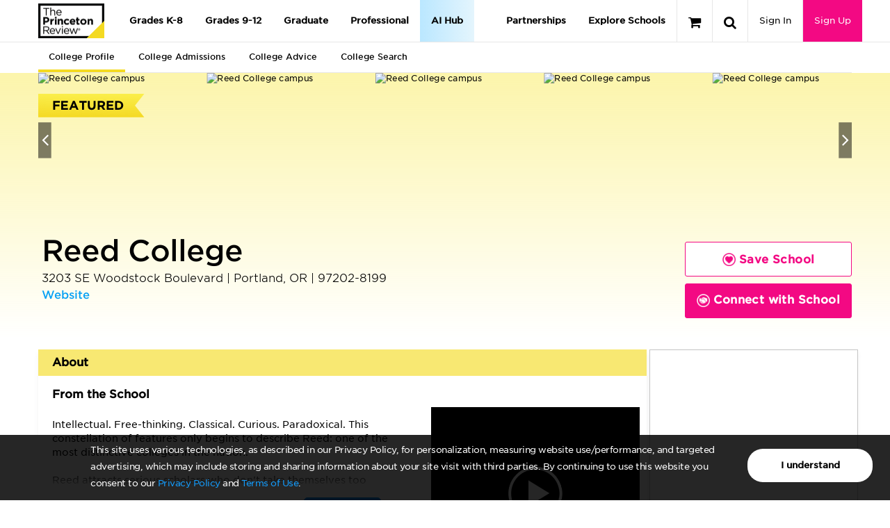

--- FILE ---
content_type: text/css; charset=utf-8
request_url: https://qa-www.princetonreview.com/bundles/third-party.css?v=36V2P4kZDDzdX01PDCxhK3ZoIgCWRjWfOv-RpcBYDrE1
body_size: 28387
content:
.owl-carousel{display:none;width:100%;-webkit-tap-highlight-color:transparent;position:relative;z-index:1}.owl-carousel .owl-stage{position:relative;-ms-touch-action:pan-Y;touch-action:manipulation;-moz-backface-visibility:hidden}.owl-carousel .owl-stage:after{content:".";display:block;clear:both;visibility:hidden;line-height:0;height:0}.owl-carousel .owl-stage-outer{position:relative;overflow:hidden;-webkit-transform:translate3d(0px,0px,0px)}.owl-carousel .owl-wrapper,.owl-carousel .owl-item{-webkit-backface-visibility:hidden;-moz-backface-visibility:hidden;-ms-backface-visibility:hidden;-webkit-transform:translate3d(0,0,0);-moz-transform:translate3d(0,0,0);-ms-transform:translate3d(0,0,0)}.owl-carousel .owl-item{position:relative;min-height:1px;float:left;-webkit-backface-visibility:hidden;-webkit-tap-highlight-color:transparent;-webkit-touch-callout:none}.owl-carousel .owl-item img{display:block;width:100%}.owl-carousel .owl-nav.disabled,.owl-carousel .owl-dots.disabled{display:none}.owl-carousel .owl-nav .owl-prev,.owl-carousel .owl-nav .owl-next,.owl-carousel .owl-dot{cursor:pointer;-webkit-user-select:none;-khtml-user-select:none;-moz-user-select:none;-ms-user-select:none;user-select:none}.owl-carousel .owl-nav button.owl-prev,.owl-carousel .owl-nav button.owl-next,.owl-carousel button.owl-dot{background:0;color:inherit;border:0;padding:0!important;font:inherit}.owl-carousel.owl-loaded{display:block}.owl-carousel.owl-loading{opacity:0;display:block}.owl-carousel.owl-hidden{opacity:0}.owl-carousel.owl-refresh .owl-item{visibility:hidden}.owl-carousel.owl-drag .owl-item{-ms-touch-action:pan-y;touch-action:pan-y;-webkit-user-select:none;-moz-user-select:none;-ms-user-select:none;user-select:none}.owl-carousel.owl-grab{cursor:move;cursor:grab}.owl-carousel.owl-rtl{direction:rtl}.owl-carousel.owl-rtl .owl-item{float:right}.no-js .owl-carousel{display:block}.owl-carousel .animated{animation-duration:1000ms;animation-fill-mode:both}.owl-carousel .owl-animated-in{z-index:0}.owl-carousel .owl-animated-out{z-index:1}.owl-carousel .fadeOut{animation-name:fadeOut}@keyframes fadeOut{0%{opacity:1}100%{opacity:0}}.owl-height{transition:height 500ms ease-in-out}.owl-carousel .owl-item .owl-lazy{opacity:0;transition:opacity 400ms ease}.owl-carousel .owl-item .owl-lazy[src^=""],.owl-carousel .owl-item .owl-lazy:not([src]){max-height:0}.owl-carousel .owl-item img.owl-lazy{transform-style:preserve-3d}.owl-carousel .owl-video-wrapper{position:relative;height:100%;background:#000}.owl-carousel .owl-video-play-icon{position:absolute;height:80px;width:80px;left:50%;top:50%;margin-left:-40px;margin-top:-40px;background:url("/Content/Styles/third-party/owl.carousel/owl.video.play.png") no-repeat;cursor:pointer;z-index:1;-webkit-backface-visibility:hidden;transition:transform 100ms ease}.owl-carousel .owl-video-play-icon:hover{-ms-transform:scale(1.3,1.3);transform:scale(1.3,1.3)}.owl-carousel .owl-video-playing .owl-video-tn,.owl-carousel .owl-video-playing .owl-video-play-icon{display:none}.owl-carousel .owl-video-tn{opacity:0;height:100%;background-position:center center;background-repeat:no-repeat;background-size:contain;transition:opacity 400ms ease}.owl-carousel .owl-video-frame{position:relative;z-index:1;height:100%;width:100%}
.owl-theme .owl-nav{margin-top:10px;text-align:center;-webkit-tap-highlight-color:transparent}.owl-theme .owl-nav [class*='owl-']{color:#FFF;font-size:14px;margin:5px;padding:4px 7px;background:#D6D6D6;display:inline-block;cursor:pointer;border-radius:3px}.owl-theme .owl-nav [class*='owl-']:hover{background:#869791;color:#FFF;text-decoration:none}.owl-theme .owl-nav .disabled{opacity:.5;cursor:default}.owl-theme .owl-nav.disabled+.owl-dots{margin-top:10px}.owl-theme .owl-dots{text-align:center;-webkit-tap-highlight-color:transparent}.owl-theme .owl-dots .owl-dot{display:inline-block;zoom:1;*display:inline}.owl-theme .owl-dots .owl-dot span{width:10px;height:10px;margin:5px 7px;background:#D6D6D6;display:block;-webkit-backface-visibility:visible;transition:opacity 200ms ease;border-radius:30px}.owl-theme .owl-dots .owl-dot.active span,.owl-theme .owl-dots .owl-dot:hover span{background:#869791}
.twitter-typeahead{width:100%}.tt-dropdown-menu{width:422px;margin-top:12px;padding:8px 0;color:#424542;background-color:#fff;border:1px solid #ccc;border:1px solid rgba(0,0,0,0.2);-webkit-border-radius:8px;-moz-border-radius:8px;border-radius:8px;-webkit-box-shadow:0 5px 10px rgba(0,0,0,.2);-moz-box-shadow:0 5px 10px rgba(0,0,0,.2);box-shadow:0 5px 10px rgba(0,0,0,.2)}.tt-suggestion{padding:3px 20px;font-size:13px;line-height:20px}.tt-suggestion.tt-cursor{color:#fff;background-color:#0097cf}.tt-suggestion p{margin:0}
.select2-container{margin:0;position:relative;display:inline-block;zoom:1;*display:inline;vertical-align:middle}.select2-container,.select2-drop,.select2-search,.select2-search input{-webkit-box-sizing:border-box;-moz-box-sizing:border-box;box-sizing:border-box}.select2-container .select2-choice{display:block;height:26px;padding:0 0 0 8px;overflow:hidden;position:relative;border:1px solid #aaa;white-space:nowrap;line-height:26px;color:#444;text-decoration:none;border-radius:4px;background-clip:padding-box;-webkit-touch-callout:none;-webkit-user-select:none;-moz-user-select:none;-ms-user-select:none;user-select:none;background-color:#fff;background-image:-webkit-gradient(linear, left bottom, left top, color-stop(0, #eee), color-stop(.5, #fff));background-image:-webkit-linear-gradient(center bottom, #eee 0, #fff 50%);background-image:-moz-linear-gradient(center bottom, #eee 0, #fff 50%);filter:progid:DXImageTransform.Microsoft.gradient(startColorstr='#ffffff', endColorstr='#eeeeee', GradientType=0);background-image:linear-gradient(to top, #eee 0, #fff 50%)}html[dir="rtl"] .select2-container .select2-choice{padding:0 8px 0 0}.select2-container.select2-drop-above .select2-choice{border-bottom-color:#aaa;border-radius:0 0 4px 4px;background-image:-webkit-gradient(linear, left bottom, left top, color-stop(0, #eee), color-stop(.9, #fff));background-image:-webkit-linear-gradient(center bottom, #eee 0, #fff 90%);background-image:-moz-linear-gradient(center bottom, #eee 0, #fff 90%);filter:progid:DXImageTransform.Microsoft.gradient(startColorstr='#ffffff', endColorstr='#eeeeee', GradientType=0);background-image:linear-gradient(to bottom, #eee 0, #fff 90%)}.select2-container.select2-allowclear .select2-choice .select2-chosen{margin-right:42px}.select2-container .select2-choice>.select2-chosen{margin-right:26px;display:block;overflow:hidden;white-space:nowrap;text-overflow:ellipsis;float:none;width:auto}html[dir="rtl"] .select2-container .select2-choice>.select2-chosen{margin-left:26px;margin-right:0}.select2-container .select2-choice abbr{display:none;width:12px;height:12px;position:absolute;right:24px;top:8px;font-size:1px;text-decoration:none;border:0;background:url('/Content/Styles/third-party/select2/select2.png') right top no-repeat;cursor:pointer;outline:0}.select2-container.select2-allowclear .select2-choice abbr{display:inline-block}.select2-container .select2-choice abbr:hover{background-position:right -11px;cursor:pointer}.select2-drop-mask{border:0;margin:0;padding:0;position:fixed;left:0;top:0;min-height:100%;min-width:100%;height:auto;width:auto;opacity:0;z-index:9998;background-color:#fff;filter:alpha(opacity=0)}.select2-drop{width:100%;margin-top:-1px;position:absolute;z-index:9999;top:100%;background:#fff;color:#000;border:1px solid #aaa;border-top:0;border-radius:0 0 4px 4px;-webkit-box-shadow:0 4px 5px rgba(0,0,0,0.15);box-shadow:0 4px 5px rgba(0,0,0,0.15)}.select2-drop.select2-drop-above{margin-top:1px;border-top:1px solid #aaa;border-bottom:0;border-radius:4px 4px 0 0;-webkit-box-shadow:0 -4px 5px rgba(0,0,0,0.15);box-shadow:0 -4px 5px rgba(0,0,0,0.15)}.select2-drop-active{border:1px solid #5897fb;border-top:none}.select2-drop.select2-drop-above.select2-drop-active{border-top:1px solid #5897fb}.select2-drop-auto-width{border-top:1px solid #aaa;width:auto}.select2-drop-auto-width .select2-search{padding-top:4px}.select2-container .select2-choice .select2-arrow{display:inline-block;width:18px;height:100%;position:absolute;right:0;top:0;border-left:1px solid #aaa;border-radius:0 4px 4px 0;background-clip:padding-box;background:#ccc;background-image:-webkit-gradient(linear, left bottom, left top, color-stop(0, #ccc), color-stop(.6, #eee));background-image:-webkit-linear-gradient(center bottom, #ccc 0, #eee 60%);background-image:-moz-linear-gradient(center bottom, #ccc 0, #eee 60%);filter:progid:DXImageTransform.Microsoft.gradient(startColorstr='#eeeeee', endColorstr='#cccccc', GradientType=0);background-image:linear-gradient(to top, #ccc 0, #eee 60%)}html[dir="rtl"] .select2-container .select2-choice .select2-arrow{left:0;right:auto;border-left:none;border-right:1px solid #aaa;border-radius:4px 0 0 4px}.select2-container .select2-choice .select2-arrow b{display:block;width:100%;height:100%;background:url('/Content/Styles/third-party/select2/select2.png') no-repeat 0 1px}html[dir="rtl"] .select2-container .select2-choice .select2-arrow b{background-position:2px 1px}.select2-search{display:inline-block;width:100%;min-height:26px;margin:0;padding-left:4px;padding-right:4px;position:relative;z-index:10000;white-space:nowrap}.select2-search input{width:100%;height:auto !important;min-height:26px;padding:4px 20px 4px 5px;margin:0;outline:0;font-size:1em;border:1px solid #aaa;border-radius:0;-webkit-box-shadow:none;box-shadow:none;background:#fff url('/Content/Styles/third-party/select2/select2.png') no-repeat 100% -22px;background:url('/Content/Styles/third-party/select2/select2.png') no-repeat 100% -22px,-webkit-gradient(linear, left bottom, left top, color-stop(.85, #fff), color-stop(.99, #eee));background:url('/Content/Styles/third-party/select2/select2.png') no-repeat 100% -22px,-webkit-linear-gradient(center bottom, #fff 85%, #eee 99%);background:url('/Content/Styles/third-party/select2/select2.png') no-repeat 100% -22px,-moz-linear-gradient(center bottom, #fff 85%, #eee 99%);background:url('/Content/Styles/third-party/select2/select2.png') no-repeat 100% -22px,linear-gradient(to bottom, #fff 85%, #eee 99%) 0 0}html[dir="rtl"] .select2-search input{padding:4px 5px 4px 20px;background:#fff url('/Content/Styles/third-party/select2/select2.png') no-repeat -37px -22px;background:url('/Content/Styles/third-party/select2/select2.png') no-repeat -37px -22px,-webkit-gradient(linear, left bottom, left top, color-stop(.85, #fff), color-stop(.99, #eee));background:url('/Content/Styles/third-party/select2/select2.png') no-repeat -37px -22px,-webkit-linear-gradient(center bottom, #fff 85%, #eee 99%);background:url('/Content/Styles/third-party/select2/select2.png') no-repeat -37px -22px,-moz-linear-gradient(center bottom, #fff 85%, #eee 99%);background:url('/Content/Styles/third-party/select2/select2.png') no-repeat -37px -22px,linear-gradient(to bottom, #fff 85%, #eee 99%) 0 0}.select2-drop.select2-drop-above .select2-search input{margin-top:4px}.select2-search input.select2-active{background:#fff url('/Content/Styles/third-party/select2/select2-spinner.gif') no-repeat 100%;background:url('/Content/Styles/third-party/select2/select2-spinner.gif') no-repeat 100%,-webkit-gradient(linear, left bottom, left top, color-stop(.85, #fff), color-stop(.99, #eee));background:url('/Content/Styles/third-party/select2/select2-spinner.gif') no-repeat 100%,-webkit-linear-gradient(center bottom, #fff 85%, #eee 99%);background:url('/Content/Styles/third-party/select2/select2-spinner.gif') no-repeat 100%,-moz-linear-gradient(center bottom, #fff 85%, #eee 99%);background:url('/Content/Styles/third-party/select2/select2-spinner.gif') no-repeat 100%,linear-gradient(to bottom, #fff 85%, #eee 99%) 0 0}.select2-container-active .select2-choice,.select2-container-active .select2-choices{border:1px solid #5897fb;outline:none;-webkit-box-shadow:0 0 5px rgba(0,0,0,0.3);box-shadow:0 0 5px rgba(0,0,0,0.3)}.select2-dropdown-open .select2-choice{border-bottom-color:transparent;-webkit-box-shadow:0 1px 0 #fff inset;box-shadow:0 1px 0 #fff inset;border-bottom-left-radius:0;border-bottom-right-radius:0;background-color:#eee;background-image:-webkit-gradient(linear, left bottom, left top, color-stop(0, #fff), color-stop(.5, #eee));background-image:-webkit-linear-gradient(center bottom, #fff 0, #eee 50%);background-image:-moz-linear-gradient(center bottom, #fff 0, #eee 50%);filter:progid:DXImageTransform.Microsoft.gradient(startColorstr='#eeeeee', endColorstr='#ffffff', GradientType=0);background-image:linear-gradient(to top, #fff 0, #eee 50%)}.select2-dropdown-open.select2-drop-above .select2-choice,.select2-dropdown-open.select2-drop-above .select2-choices{border:1px solid #5897fb;border-top-color:transparent;background-image:-webkit-gradient(linear, left top, left bottom, color-stop(0, #fff), color-stop(.5, #eee));background-image:-webkit-linear-gradient(center top, #fff 0, #eee 50%);background-image:-moz-linear-gradient(center top, #fff 0, #eee 50%);filter:progid:DXImageTransform.Microsoft.gradient(startColorstr='#eeeeee', endColorstr='#ffffff', GradientType=0);background-image:linear-gradient(to bottom, #fff 0, #eee 50%)}.select2-dropdown-open .select2-choice .select2-arrow{background:transparent;border-left:none;filter:none}html[dir="rtl"] .select2-dropdown-open .select2-choice .select2-arrow{border-right:none}.select2-dropdown-open .select2-choice .select2-arrow b{background-position:-18px 1px}html[dir="rtl"] .select2-dropdown-open .select2-choice .select2-arrow b{background-position:-16px 1px}.select2-hidden-accessible{border:0;clip:rect(0 0 0 0);height:1px;margin:-1px;overflow:hidden;padding:0;position:absolute;width:1px}.select2-results{max-height:200px;padding:0 0 0 4px;margin:4px 4px 4px 0;position:relative;overflow-x:hidden;overflow-y:auto;-webkit-tap-highlight-color:rgba(0,0,0,0)}html[dir="rtl"] .select2-results{padding:0 4px 0 0;margin:4px 0 4px 4px}.select2-results ul.select2-result-sub{margin:0;padding-left:0}.select2-results li{list-style:none;display:list-item;background-image:none}.select2-results li.select2-result-with-children>.select2-result-label{font-weight:bold}.select2-results .select2-result-label{padding:3px 7px 4px;margin:0;cursor:pointer;min-height:1em;-webkit-touch-callout:none;-webkit-user-select:none;-moz-user-select:none;-ms-user-select:none;user-select:none}.select2-results-dept-1 .select2-result-label{padding-left:20px}.select2-results-dept-2 .select2-result-label{padding-left:40px}.select2-results-dept-3 .select2-result-label{padding-left:60px}.select2-results-dept-4 .select2-result-label{padding-left:80px}.select2-results-dept-5 .select2-result-label{padding-left:100px}.select2-results-dept-6 .select2-result-label{padding-left:110px}.select2-results-dept-7 .select2-result-label{padding-left:120px}.select2-results .select2-highlighted{background:#3875d7;color:#fff}.select2-results li em{background:#feffde;font-style:normal}.select2-results .select2-highlighted em{background:transparent}.select2-results .select2-highlighted ul{background:#fff;color:#000}.select2-results .select2-no-results,.select2-results .select2-searching,.select2-results .select2-ajax-error,.select2-results .select2-selection-limit{background:#f4f4f4;display:list-item;padding-left:5px}.select2-results .select2-disabled.select2-highlighted{color:#666;background:#f4f4f4;display:list-item;cursor:default}.select2-results .select2-disabled{background:#f4f4f4;display:list-item;cursor:default}.select2-results .select2-selected{display:none}.select2-more-results.select2-active{background:#f4f4f4 url('/Content/Styles/third-party/select2/select2-spinner.gif') no-repeat 100%}.select2-results .select2-ajax-error{background:rgba(255,50,50,0.2)}.select2-more-results{background:#f4f4f4;display:list-item}.select2-container.select2-container-disabled .select2-choice{background-color:#f4f4f4;background-image:none;border:1px solid #ddd;cursor:default}.select2-container.select2-container-disabled .select2-choice .select2-arrow{background-color:#f4f4f4;background-image:none;border-left:0}.select2-container.select2-container-disabled .select2-choice abbr{display:none}.select2-container-multi .select2-choices{height:auto !important;height:1%;margin:0;padding:0 5px 0 0;position:relative;cursor:text;overflow:hidden}html[dir="rtl"] .select2-container-multi .select2-choices{padding:0 0 0 5px}.select2-locked{padding:3px 5px 3px 5px !important}.select2-container-multi .select2-choices{min-height:26px}.select2-container-multi.select2-container-active .select2-choices{border:1px solid #5897fb;outline:none;-webkit-box-shadow:0 0 5px rgba(0,0,0,0.3);box-shadow:0 0 5px rgba(0,0,0,0.3)}.select2-container-multi .select2-choices li{float:left;list-style:none}html[dir="rtl"] .select2-container-multi .select2-choices li{float:right}.select2-container-multi .select2-choices .select2-search-field{margin:0;padding:0;white-space:nowrap}.select2-container-multi .select2-choices .select2-search-field input{padding:5px;margin:1px 0;font-size:100%;color:#666;outline:0;border:0;-webkit-box-shadow:none;box-shadow:none;background:transparent !important}.select2-container-multi .select2-choices .select2-search-field input.select2-active{background:#fff url('/Content/Styles/third-party/select2/select2-spinner.gif') no-repeat 100% !important}.select2-default{color:#999 !important}.select2-container-multi .select2-choices .select2-search-choice{padding:3px 5px 3px 18px;margin:5px 0 3px 5px;position:relative;line-height:13px;color:#333;cursor:default;border:1px solid #aaaaaa;border-radius:3px;-webkit-box-shadow:0 0 2px #fff inset,0 1px 0 rgba(0,0,0,0.05);box-shadow:0 0 2px #fff inset,0 1px 0 rgba(0,0,0,0.05);background-clip:padding-box;-webkit-touch-callout:none;-webkit-user-select:none;-moz-user-select:none;-ms-user-select:none;user-select:none;background-color:#e4e4e4;filter:progid:DXImageTransform.Microsoft.gradient(startColorstr='#eeeeee', endColorstr='#f4f4f4', GradientType=0);background-image:-webkit-gradient(linear, 0 0, 0 100%, color-stop(20%, #f4f4f4), color-stop(50%, #f0f0f0), color-stop(52%, #e8e8e8), color-stop(100%, #eee));background-image:-webkit-linear-gradient(top, #f4f4f4 20%, #f0f0f0 50%, #e8e8e8 52%, #eee 100%);background-image:-moz-linear-gradient(top, #f4f4f4 20%, #f0f0f0 50%, #e8e8e8 52%, #eee 100%);background-image:linear-gradient(to top, #f4f4f4 20%, #f0f0f0 50%, #e8e8e8 52%, #eee 100%)}html[dir="rtl"] .select2-container-multi .select2-choices .select2-search-choice{margin:3px 5px 3px 0;padding:3px 18px 3px 5px}.select2-container-multi .select2-choices .select2-search-choice .select2-chosen{cursor:default}.select2-container-multi .select2-choices .select2-search-choice-focus{background:#d4d4d4}.select2-search-choice-close{display:block;width:12px;height:13px;position:absolute;right:3px;top:4px;font-size:1px;outline:none;background:url('/Content/Styles/third-party/select2/select2.png') right top no-repeat}html[dir="rtl"] .select2-search-choice-close{right:auto;left:3px}.select2-container-multi .select2-search-choice-close{left:3px}html[dir="rtl"] .select2-container-multi .select2-search-choice-close{left:auto;right:2px}.select2-container-multi .select2-choices .select2-search-choice .select2-search-choice-close:hover{background-position:right -11px}.select2-container-multi .select2-choices .select2-search-choice-focus .select2-search-choice-close{background-position:right -11px}.select2-container-multi.select2-container-disabled .select2-choices{background-color:#f4f4f4;background-image:none;border:1px solid #ddd;cursor:default}.select2-container-multi.select2-container-disabled .select2-choices .select2-search-choice{padding:3px 5px 3px 5px;border:1px solid #ddd;background-image:none;background-color:#f4f4f4}.select2-container-multi.select2-container-disabled .select2-choices .select2-search-choice .select2-search-choice-close{display:none;background:none}.select2-result-selectable .select2-match,.select2-result-unselectable .select2-match{text-decoration:underline}.select2-offscreen,.select2-offscreen:focus{clip:rect(0 0 0 0) !important;width:1px !important;height:1px !important;border:0 !important;margin:0 !important;padding:0 !important;overflow:hidden !important;position:absolute !important;outline:0 !important;left:0 !important;top:0 !important}.select2-display-none{display:none}.select2-measure-scrollbar{position:absolute;top:-10000px;left:-10000px;width:100px;height:100px;overflow:scroll}@media only screen and (-webkit-min-device-pixel-ratio:1.5),only screen and (min-resolution:2dppx){.select2-search input,.select2-search-choice-close,.select2-container .select2-choice abbr,.select2-container .select2-choice .select2-arrow b{background-image:url('/Content/Styles/third-party/select2/select2x2.png') !important;background-repeat:no-repeat !important;background-size:60px 40px !important}.select2-search input{background-position:100% -21px !important}}
.animated{-webkit-animation-fill-mode:both;-moz-animation-fill-mode:both;-ms-animation-fill-mode:both;-o-animation-fill-mode:both;animation-fill-mode:both;-webkit-animation-duration:1s;-moz-animation-duration:1s;-ms-animation-duration:1s;-o-animation-duration:1s;animation-duration:1s}@-webkit-keyframes fadeInUp{0%{opacity:0;-webkit-transform:translateY(20px)}100%{opacity:1;-webkit-transform:translateY(0)}}@-moz-keyframes fadeInUp{0%{opacity:0;-moz-transform:translateY(20px)}100%{opacity:1;-moz-transform:translateY(0)}}@-o-keyframes fadeInUp{0%{opacity:0;-o-transform:translateY(20px)}100%{opacity:1;-o-transform:translateY(0)}}@keyframes fadeInUp{0%{opacity:0;transform:translateY(20px)}100%{opacity:1;transform:translateY(0)}}.fade-in-up{-webkit-animation-name:fadeInUp;-moz-animation-name:fadeInUp;-o-animation-name:fadeInUp;animation-name:fadeInUp}@-webkit-keyframes fadeInDown{0%{opacity:0;-webkit-transform:translateY(-20px)}100%{opacity:1;-webkit-transform:translateY(0)}}@-moz-keyframes fadeInDown{0%{opacity:0;-moz-transform:translateY(-20px)}100%{opacity:1;-moz-transform:translateY(0)}}@-o-keyframes fadeInDown{0%{opacity:0;-ms-transform:translateY(-20px)}100%{opacity:1;-ms-transform:translateY(0)}}@keyframes fadeInDown{0%{opacity:0;transform:translateY(-20px)}100%{opacity:1;transform:translateY(0)}}.fade-in-down{-webkit-animation-name:fadeInDown;-moz-animation-name:fadeInDown;-o-animation-name:fadeInDown;animation-name:fadeInDown}@-webkit-keyframes fadeInRight{0%{opacity:0;-webkit-transform:translateX(-20px)}100%{opacity:1;-webkit-transform:translateX(0)}}@-moz-keyframes fadeInRight{0%{opacity:0;-moz-transform:translateX(-20px)}100%{opacity:1;-moz-transform:translateX(0)}}@-o-keyframes fadeInRight{0%{opacity:0;-o-transform:translateX(-20px)}100%{opacity:1;-o-transform:translateX(0)}}@keyframes fadeInRight{0%{opacity:0;transform:translateX(-20px)}100%{opacity:1;transform:translateX(0)}}.fade-in-right{-webkit-animation-name:fadeInRight;-moz-animation-name:fadeInRight;-o-animation-name:fadeInRight;animation-name:fadeInRight}@-webkit-keyframes fadeInLeft{0%{opacity:0;-webkit-transform:translateX(20px)}100%{opacity:1;-webkit-transform:translateX(0)}}@-moz-keyframes fadeInLeft{0%{opacity:0;-moz-transform:translateX(20px)}100%{opacity:1;-moz-transform:translateX(0)}}@-o-keyframes fadeInLeft{0%{opacity:0;-o-transform:translateX(20px)}100%{opacity:1;-o-transform:translateX(0)}}@keyframes fadeInLeft{0%{opacity:0;transform:translateX(20px)}100%{opacity:1;transform:translateX(0)}}.fade-in-left{-webkit-animation-name:fadeInLeft;-moz-animation-name:fadeInLeft;-o-animation-name:fadeInLeft;animation-name:fadeInLeft}div.hopscotch-bubble{background-color:#fff;border:5px solid #000;border:5px solid rgba(0,0,0,0.5);color:#333;font-family:"Gotham SSm A","Gotham SSm B",Helvetica,Arial,Verdana,sans-serif;font-size:13px;position:absolute;z-index:999999;-webkit-box-sizing:content-box;-moz-box-sizing:content-box;box-sizing:content-box;-moz-background-clip:padding;-webkit-background-clip:padding;background-clip:padding-box}div.hopscotch-bubble *{-webkit-box-sizing:content-box;-moz-box-sizing:content-box;box-sizing:content-box}div.hopscotch-bubble.animate{-moz-transition-property:top,left;-moz-transition-duration:1s;-moz-transition-timing-function:ease-in-out;-ms-transition-property:top,left;-ms-transition-duration:1s;-ms-transition-timing-function:ease-in-out;-o-transition-property:top,left;-o-transition-duration:1s;-o-transition-timing-function:ease-in-out;-webkit-transition-property:top,left;-webkit-transition-duration:1s;-webkit-transition-timing-function:ease-in-out;transition-property:top,left;transition-duration:1s;transition-timing-function:ease-in-out}div.hopscotch-bubble.invisible{opacity:0}div.hopscotch-bubble.hide,div.hopscotch-bubble .hide,div.hopscotch-bubble .hide-all{display:none}div.hopscotch-bubble h3{color:#000;font-family:"Gotham SSm A","Gotham SSm B",Helvetica,Arial,Verdana,sans-serif;font-size:16px;font-weight:bold;line-height:19px;margin:-1px 15px 0 0;padding:0}div.hopscotch-bubble .hopscotch-bubble-container{padding:15px;position:relative;text-align:left;-webkit-font-smoothing:antialiased}div.hopscotch-bubble .hopscotch-content{font-family:"Gotham SSm A","Gotham SSm B",Helvetica,Arial,Verdana,sans-serif;font-weight:normal;line-height:17px;margin:-5px 0 11px;padding-top:8px}div.hopscotch-bubble .hopscotch-bubble-content{margin:0 0 0 40px}div.hopscotch-bubble.no-number .hopscotch-bubble-content{margin:0}div.hopscotch-bubble .hopscotch-bubble-close{-webkit-appearance:none;-moz-appearance:none;appearance:none;border:0;color:#000;background:transparent url(/Content/Images/hopscotch/sprite-green.png) -192px -92px no-repeat;display:block;padding:8px;position:absolute;text-decoration:none;text-indent:-9999px;width:8px;height:8px;top:0;right:0}div.hopscotch-bubble .hopscotch-bubble-close.hide,div.hopscotch-bubble .hopscotch-bubble-close.hide-all{display:none}div.hopscotch-bubble .hopscotch-bubble-number{background:transparent url(/Content/Images/hopscotch/sprite-green.png) 0 0 no-repeat;color:#fff;display:block;float:left;font-size:17px;font-weight:bold;line-height:31px;padding:0 10px 0 0;text-align:center;width:30px;height:30px}div.hopscotch-bubble .hopscotch-bubble-arrow-container{position:absolute;width:34px;height:34px}div.hopscotch-bubble .hopscotch-bubble-arrow-container .hopscotch-bubble-arrow,div.hopscotch-bubble .hopscotch-bubble-arrow-container .hopscotch-bubble-arrow-border{width:0;height:0}div.hopscotch-bubble .hopscotch-bubble-arrow-container.up{top:-22px;left:10px}div.hopscotch-bubble .hopscotch-bubble-arrow-container.up .hopscotch-bubble-arrow{border-bottom:17px solid #fff;border-left:17px solid transparent;border-right:17px solid transparent;position:relative;top:-10px}div.hopscotch-bubble .hopscotch-bubble-arrow-container.up .hopscotch-bubble-arrow-border{border-bottom:17px solid #000;border-bottom:17px solid rgba(0,0,0,0.5);border-left:17px solid transparent;border-right:17px solid transparent}div.hopscotch-bubble .hopscotch-bubble-arrow-container.down{bottom:-39px;left:10px}div.hopscotch-bubble .hopscotch-bubble-arrow-container.down .hopscotch-bubble-arrow{border-top:17px solid #fff;border-left:17px solid transparent;border-right:17px solid transparent;position:relative;top:-24px}div.hopscotch-bubble .hopscotch-bubble-arrow-container.down .hopscotch-bubble-arrow-border{border-top:17px solid #000;border-top:17px solid rgba(0,0,0,0.5);border-left:17px solid transparent;border-right:17px solid transparent}div.hopscotch-bubble .hopscotch-bubble-arrow-container.left{top:10px;left:-22px}div.hopscotch-bubble .hopscotch-bubble-arrow-container.left .hopscotch-bubble-arrow{border-bottom:17px solid transparent;border-right:17px solid #fff;border-top:17px solid transparent;position:relative;left:7px;top:-34px}div.hopscotch-bubble .hopscotch-bubble-arrow-container.left .hopscotch-bubble-arrow-border{border-right:17px solid #000;border-right:17px solid rgba(0,0,0,0.5);border-bottom:17px solid transparent;border-top:17px solid transparent}div.hopscotch-bubble .hopscotch-bubble-arrow-container.right{top:10px;right:-39px}div.hopscotch-bubble .hopscotch-bubble-arrow-container.right .hopscotch-bubble-arrow{border-bottom:17px solid transparent;border-left:17px solid #fff;border-top:17px solid transparent;position:relative;left:-7px;top:-34px}div.hopscotch-bubble .hopscotch-bubble-arrow-container.right .hopscotch-bubble-arrow-border{border-left:17px solid #000;border-left:17px solid rgba(0,0,0,0.5);border-bottom:17px solid transparent;border-top:17px solid transparent}div.hopscotch-bubble .hopscotch-actions{margin:10px 0 0;text-align:right}@media screen and (max-width:767px){}@media (min-width:768px){}@media (min-width:768px){}@media (max-width:767px){}@media (min-width:768px){}@media (min-width:768px){}@media (min-width:768px){}@media (max-width:767px){}@media (max-width:767px){}@media (max-width:767px){}.hopscotch-nav-button{display:inline-block;margin-bottom:0;text-align:center;vertical-align:middle;cursor:pointer;background-image:none;border:1px solid transparent;white-space:nowrap;font-size:13px;line-height:1.42857143;-webkit-touch-callout:none;-webkit-user-select:none;-khtml-user-select:none;-moz-user-select:none;-ms-user-select:none;user-select:none;padding:7px 12px;border-radius:3px;font-family:"Gotham SSm A","Gotham SSm B",Helvetica,Arial,Verdana,sans-serif;font-weight:500;letter-spacing:.4px;padding:3px 10px;font-size:12px;line-height:1.5;border-radius:2px}.hopscotch-nav-button:focus,.hopscotch-nav-button:active:focus,.hopscotch-nav-button.active:focus{outline:thin dotted;outline:5px auto -webkit-focus-ring-color;outline-offset:-2px}.hopscotch-nav-button:hover,.hopscotch-nav-button:focus{color:#333;text-decoration:none}.hopscotch-nav-button:active,.hopscotch-nav-button.active{outline:0;background-image:none;-webkit-box-shadow:inset 0 3px 5px rgba(0,0,0,0.125);box-shadow:inset 0 3px 5px rgba(0,0,0,0.125)}.hopscotch-nav-button.disabled,.hopscotch-nav-button[disabled],fieldset[disabled] .hopscotch-nav-button{cursor:not-allowed;pointer-events:none;opacity:.65;filter:alpha(opacity=65);-webkit-box-shadow:none;box-shadow:none}.hopscotch-nav-button i.fa{position:relative}.hopscotch-nav-button:active,.hopscotch-nav-button.active{outline:0;background-image:none;box-shadow:none}.hopscotch-nav-button.next{border-color:#002e46;color:#fff;background-color:#003f5f;border-color:#003f5f}.hopscotch-nav-button.next:hover,.hopscotch-nav-button.next:focus,.hopscotch-nav-button.next:active,.hopscotch-nav-button.next.active,.open>.dropdown-toggle.hopscotch-nav-button.next{color:#fff;background-color:#001d2c;border-color:#000608}.hopscotch-nav-button.next:active,.hopscotch-nav-button.next.active,.open>.dropdown-toggle.hopscotch-nav-button.next{background-image:none}.hopscotch-nav-button.next.disabled,.hopscotch-nav-button.next[disabled],fieldset[disabled] .hopscotch-nav-button.next,.hopscotch-nav-button.next.disabled:hover,.hopscotch-nav-button.next[disabled]:hover,fieldset[disabled] .hopscotch-nav-button.next:hover,.hopscotch-nav-button.next.disabled:focus,.hopscotch-nav-button.next[disabled]:focus,fieldset[disabled] .hopscotch-nav-button.next:focus,.hopscotch-nav-button.next.disabled:active,.hopscotch-nav-button.next[disabled]:active,fieldset[disabled] .hopscotch-nav-button.next:active,.hopscotch-nav-button.next.disabled.active,.hopscotch-nav-button.next[disabled].active,fieldset[disabled] .hopscotch-nav-button.next.active{background-color:#003f5f;border-color:#002e46}.hopscotch-nav-button.next .badge{color:#003f5f;background-color:#fff}.hopscotch-nav-button.next:hover,.hopscotch-nav-button.next:focus,.hopscotch-nav-button.next:active,.hopscotch-nav-button.next.active,.open>.dropdown-toggle.hopscotch-nav-button.next{color:#fff;background-color:#000c13;border-color:#000608}.hopscotch-nav-button.next:active,.hopscotch-nav-button.next.active,.open>.dropdown-toggle.hopscotch-nav-button.next{background-image:none}.hopscotch-nav-button.next.disabled,.hopscotch-nav-button.next[disabled],fieldset[disabled] .hopscotch-nav-button.next,.hopscotch-nav-button.next.disabled:hover,.hopscotch-nav-button.next[disabled]:hover,fieldset[disabled] .hopscotch-nav-button.next:hover,.hopscotch-nav-button.next.disabled:focus,.hopscotch-nav-button.next[disabled]:focus,fieldset[disabled] .hopscotch-nav-button.next:focus,.hopscotch-nav-button.next.disabled:active,.hopscotch-nav-button.next[disabled]:active,fieldset[disabled] .hopscotch-nav-button.next:active,.hopscotch-nav-button.next.disabled.active,.hopscotch-nav-button.next[disabled].active,fieldset[disabled] .hopscotch-nav-button.next.active{background-color:#003f5f;border-color:#002e46}.hopscotch-nav-button.next .badge{color:#003f5f;background-color:#fff}.hopscotch-nav-button.next:hover,.hopscotch-nav-button.next:focus,.hopscotch-nav-button.next:active,.hopscotch-nav-button.next.active,.open>.dropdown-toggle.hopscotch-nav-button.next{color:#fff;background-color:#001d2c;border-color:#001622}.hopscotch-nav-button.next:active,.hopscotch-nav-button.next.active,.open>.dropdown-toggle.hopscotch-nav-button.next{background-image:none}.hopscotch-nav-button.next.disabled,.hopscotch-nav-button.next[disabled],fieldset[disabled] .hopscotch-nav-button.next,.hopscotch-nav-button.next.disabled:hover,.hopscotch-nav-button.next[disabled]:hover,fieldset[disabled] .hopscotch-nav-button.next:hover,.hopscotch-nav-button.next.disabled:focus,.hopscotch-nav-button.next[disabled]:focus,fieldset[disabled] .hopscotch-nav-button.next:focus,.hopscotch-nav-button.next.disabled:active,.hopscotch-nav-button.next[disabled]:active,fieldset[disabled] .hopscotch-nav-button.next:active,.hopscotch-nav-button.next.disabled.active,.hopscotch-nav-button.next[disabled].active,fieldset[disabled] .hopscotch-nav-button.next.active{background-color:#003f5f;border-color:#003f5f}.hopscotch-nav-button.next .badge{color:#003f5f;background-color:#fff}.hopscotch-nav-button.next:hover,.hopscotch-nav-button.next:focus,.hopscotch-nav-button.next:active,.hopscotch-nav-button.next.active,.open>.dropdown-toggle.hopscotch-nav-button.next{color:#fff;background-color:#000c13;border-color:#001622}.hopscotch-nav-button.next:active,.hopscotch-nav-button.next.active,.open>.dropdown-toggle.hopscotch-nav-button.next{background-image:none}.hopscotch-nav-button.next.disabled,.hopscotch-nav-button.next[disabled],fieldset[disabled] .hopscotch-nav-button.next,.hopscotch-nav-button.next.disabled:hover,.hopscotch-nav-button.next[disabled]:hover,fieldset[disabled] .hopscotch-nav-button.next:hover,.hopscotch-nav-button.next.disabled:focus,.hopscotch-nav-button.next[disabled]:focus,fieldset[disabled] .hopscotch-nav-button.next:focus,.hopscotch-nav-button.next.disabled:active,.hopscotch-nav-button.next[disabled]:active,fieldset[disabled] .hopscotch-nav-button.next:active,.hopscotch-nav-button.next.disabled.active,.hopscotch-nav-button.next[disabled].active,fieldset[disabled] .hopscotch-nav-button.next.active{background-color:#003f5f;border-color:#003f5f}.hopscotch-nav-button.next .badge{color:#003f5f;background-color:#fff}.hopscotch-nav-button.prev{color:#333;background-color:#fff;border-color:#ccc}.hopscotch-nav-button.prev:hover,.hopscotch-nav-button.prev:focus,.hopscotch-nav-button.prev:active,.hopscotch-nav-button.prev.active,.open>.dropdown-toggle.hopscotch-nav-button.prev{color:#333;background-color:#e6e6e6;border-color:#adadad}.hopscotch-nav-button.prev:active,.hopscotch-nav-button.prev.active,.open>.dropdown-toggle.hopscotch-nav-button.prev{background-image:none}.hopscotch-nav-button.prev.disabled,.hopscotch-nav-button.prev[disabled],fieldset[disabled] .hopscotch-nav-button.prev,.hopscotch-nav-button.prev.disabled:hover,.hopscotch-nav-button.prev[disabled]:hover,fieldset[disabled] .hopscotch-nav-button.prev:hover,.hopscotch-nav-button.prev.disabled:focus,.hopscotch-nav-button.prev[disabled]:focus,fieldset[disabled] .hopscotch-nav-button.prev:focus,.hopscotch-nav-button.prev.disabled:active,.hopscotch-nav-button.prev[disabled]:active,fieldset[disabled] .hopscotch-nav-button.prev:active,.hopscotch-nav-button.prev.disabled.active,.hopscotch-nav-button.prev[disabled].active,fieldset[disabled] .hopscotch-nav-button.prev.active{background-color:#fff;border-color:#ccc}.hopscotch-nav-button.prev .badge{color:#fff;background-color:#333}.hopscotch-nav-button.prev:hover,.hopscotch-nav-button.prev:focus,.hopscotch-nav-button.prev:active,.hopscotch-nav-button.prev.active,.open>.dropdown-toggle.hopscotch-nav-button.prev{color:#333;background-color:#d9d9d9;border-color:#adadad}.hopscotch-nav-button.prev:active,.hopscotch-nav-button.prev.active,.open>.dropdown-toggle.hopscotch-nav-button.prev{background-image:none}.hopscotch-nav-button.prev.disabled,.hopscotch-nav-button.prev[disabled],fieldset[disabled] .hopscotch-nav-button.prev,.hopscotch-nav-button.prev.disabled:hover,.hopscotch-nav-button.prev[disabled]:hover,fieldset[disabled] .hopscotch-nav-button.prev:hover,.hopscotch-nav-button.prev.disabled:focus,.hopscotch-nav-button.prev[disabled]:focus,fieldset[disabled] .hopscotch-nav-button.prev:focus,.hopscotch-nav-button.prev.disabled:active,.hopscotch-nav-button.prev[disabled]:active,fieldset[disabled] .hopscotch-nav-button.prev:active,.hopscotch-nav-button.prev.disabled.active,.hopscotch-nav-button.prev[disabled].active,fieldset[disabled] .hopscotch-nav-button.prev.active{background-color:#fff;border-color:#ccc}.hopscotch-nav-button.prev .badge{color:#fff;background-color:#333}.hopscotch-nav-button.prev:hover,.hopscotch-nav-button.prev:focus,.hopscotch-nav-button.prev:active,.hopscotch-nav-button.prev.active,.open>.dropdown-toggle.hopscotch-nav-button.prev{color:#333;background-color:#e6e6e6;border-color:#adadad}.hopscotch-nav-button.prev:active,.hopscotch-nav-button.prev.active,.open>.dropdown-toggle.hopscotch-nav-button.prev{background-image:none}.hopscotch-nav-button.prev.disabled,.hopscotch-nav-button.prev[disabled],fieldset[disabled] .hopscotch-nav-button.prev,.hopscotch-nav-button.prev.disabled:hover,.hopscotch-nav-button.prev[disabled]:hover,fieldset[disabled] .hopscotch-nav-button.prev:hover,.hopscotch-nav-button.prev.disabled:focus,.hopscotch-nav-button.prev[disabled]:focus,fieldset[disabled] .hopscotch-nav-button.prev:focus,.hopscotch-nav-button.prev.disabled:active,.hopscotch-nav-button.prev[disabled]:active,fieldset[disabled] .hopscotch-nav-button.prev:active,.hopscotch-nav-button.prev.disabled.active,.hopscotch-nav-button.prev[disabled].active,fieldset[disabled] .hopscotch-nav-button.prev.active{background-color:#fff;border-color:#ccc}.hopscotch-nav-button.prev .badge{color:#fff;background-color:#333}.hopscotch-nav-button.prev:hover,.hopscotch-nav-button.prev:focus,.hopscotch-nav-button.prev:active,.hopscotch-nav-button.prev.active,.open>.dropdown-toggle.hopscotch-nav-button.prev{color:#333;background-color:#d9d9d9;border-color:#adadad}.hopscotch-nav-button.prev:active,.hopscotch-nav-button.prev.active,.open>.dropdown-toggle.hopscotch-nav-button.prev{background-image:none}.hopscotch-nav-button.prev.disabled,.hopscotch-nav-button.prev[disabled],fieldset[disabled] .hopscotch-nav-button.prev,.hopscotch-nav-button.prev.disabled:hover,.hopscotch-nav-button.prev[disabled]:hover,fieldset[disabled] .hopscotch-nav-button.prev:hover,.hopscotch-nav-button.prev.disabled:focus,.hopscotch-nav-button.prev[disabled]:focus,fieldset[disabled] .hopscotch-nav-button.prev:focus,.hopscotch-nav-button.prev.disabled:active,.hopscotch-nav-button.prev[disabled]:active,fieldset[disabled] .hopscotch-nav-button.prev:active,.hopscotch-nav-button.prev.disabled.active,.hopscotch-nav-button.prev[disabled].active,fieldset[disabled] .hopscotch-nav-button.prev.active{background-color:#fff;border-color:#ccc}.hopscotch-nav-button.prev .badge{color:#fff;background-color:#333}.hopscotch-content video{padding:10px 10px 10px 0;position:relative;left:-20px}
/*!
 * Bootstrap Mixin Overrides
 */.btn-lg{padding:10px 16px;font-size:17px;line-height:1.5;border-radius:4px}.btn-sm{padding:3px 10px;font-size:12px;line-height:1.5;border-radius:2px}.btn-xs{padding:1px 5px;font-size:10px;line-height:1.5;border-radius:2px}.indicator-times .addthisevent,.callout-body .addthisevent,.schedule-times .addthisevent{visibility:hidden}.indicator-times .addthisevent-drop,.callout-body .addthisevent-drop,.schedule-times .addthisevent-drop{display:inline-block;position:relative;z-index:998;cursor:pointer;-webkit-font-smoothing:antialiased !important;text-shadow:1px 1px 1px rgba(0,0,0,0.004);padding:0;border:none;background:none}.indicator-times .addthisevent-drop:hover,.callout-body .addthisevent-drop:hover,.schedule-times .addthisevent-drop:hover{border:none}.indicator-times .addthisevent-drop .addthisevent_icon,.callout-body .addthisevent-drop .addthisevent_icon,.schedule-times .addthisevent-drop .addthisevent_icon{display:none}.indicator-times .addthisevent-drop .addthisevent_dropdown,.callout-body .addthisevent-drop .addthisevent_dropdown,.schedule-times .addthisevent-drop .addthisevent_dropdown{width:200px;position:absolute;z-index:999;padding:6px 0 0 0;background:#ffffff;text-align:left;display:none;border:1px solid #c5c5c5;border-radius:3px;-webkit-box-shadow:1px 3px 6px rgba(0,0,0,0.15);box-shadow:1px 3px 6px rgba(0,0,0,0.15);text-transform:none}.indicator-times .addthisevent-drop .addthisevent_dropdown span,.callout-body .addthisevent-drop .addthisevent_dropdown span,.schedule-times .addthisevent-drop .addthisevent_dropdown span{display:block;line-height:100%;text-decoration:none;padding:9px 10px 9px 40px;background:#ffffff;color:#000000;cursor:pointer}.btn-default.indicator-times .addthisevent-drop .addthisevent_dropdown span:hover,.btn-default.callout-body .addthisevent-drop .addthisevent_dropdown span:hover,.btn-default.schedule-times .addthisevent-drop .addthisevent_dropdown span:hover{background-color:#fff}.btn-primary.indicator-times .addthisevent-drop .addthisevent_dropdown span:hover,.btn-primary.callout-body .addthisevent-drop .addthisevent_dropdown span:hover,.btn-primary.schedule-times .addthisevent-drop .addthisevent_dropdown span:hover,.btn-link.indicator-times .addthisevent-drop .addthisevent_dropdown span:hover,.btn-link.callout-body .addthisevent-drop .addthisevent_dropdown span:hover,.btn-link.schedule-times .addthisevent-drop .addthisevent_dropdown span:hover,.btn-secondary.indicator-times .addthisevent-drop .addthisevent_dropdown span:hover,.btn-secondary.callout-body .addthisevent-drop .addthisevent_dropdown span:hover,.btn-secondary.schedule-times .addthisevent-drop .addthisevent_dropdown span:hover{background-color:#55c6ff}.btn-success.indicator-times .addthisevent-drop .addthisevent_dropdown span:hover,.btn-success.callout-body .addthisevent-drop .addthisevent_dropdown span:hover,.btn-success.schedule-times .addthisevent-drop .addthisevent_dropdown span:hover{background-color:#F3F9EA}.btn-info.indicator-times .addthisevent-drop .addthisevent_dropdown span:hover,.btn-info.callout-body .addthisevent-drop .addthisevent_dropdown span:hover,.btn-info.schedule-times .addthisevent-drop .addthisevent_dropdown span:hover{background-color:#b4e4fe}.btn-warning.indicator-times .addthisevent-drop .addthisevent_dropdown span:hover,.btn-warning.callout-body .addthisevent-drop .addthisevent_dropdown span:hover,.btn-warning.schedule-times .addthisevent-drop .addthisevent_dropdown span:hover{background-color:#fdf7d8}.btn-danger.indicator-times .addthisevent-drop .addthisevent_dropdown span:hover,.btn-danger.callout-body .addthisevent-drop .addthisevent_dropdown span:hover,.btn-danger.schedule-times .addthisevent-drop .addthisevent_dropdown span:hover{background-color:#ffe0dd}.indicator-times .addthisevent-drop .addthisevent_dropdown em,.callout-body .addthisevent-drop .addthisevent_dropdown em,.schedule-times .addthisevent-drop .addthisevent_dropdown em{display:none}.indicator-times .addthisevent-drop .addthisevent_dropdown .ateappleical,.callout-body .addthisevent-drop .addthisevent_dropdown .ateappleical,.schedule-times .addthisevent-drop .addthisevent_dropdown .ateappleical{background-image:url(https://addthisevent.com/gfx/dropdown-apple-t1.png);background-repeat:no-repeat;background-position:13px 50%}.indicator-times .addthisevent-drop .addthisevent_dropdown .ategoogle,.callout-body .addthisevent-drop .addthisevent_dropdown .ategoogle,.schedule-times .addthisevent-drop .addthisevent_dropdown .ategoogle{background-image:url(https://addthisevent.com/gfx/dropdown-google-t1.png);background-repeat:no-repeat;background-position:13px 50%}.indicator-times .addthisevent-drop .addthisevent_dropdown .ateoutlook,.callout-body .addthisevent-drop .addthisevent_dropdown .ateoutlook,.schedule-times .addthisevent-drop .addthisevent_dropdown .ateoutlook{background-image:url(https://addthisevent.com/gfx/dropdown-outlook-t1.png);background-repeat:no-repeat;background-position:13px 50%}.indicator-times .addthisevent-drop .addthisevent_dropdown .ateoutlookcom,.callout-body .addthisevent-drop .addthisevent_dropdown .ateoutlookcom,.schedule-times .addthisevent-drop .addthisevent_dropdown .ateoutlookcom{background-image:url(https://addthisevent.com/gfx/dropdown-outlook-t1.png);background-repeat:no-repeat;background-position:13px 50%}.indicator-times .addthisevent-drop .addthisevent_dropdown .ateyahoo,.callout-body .addthisevent-drop .addthisevent_dropdown .ateyahoo,.schedule-times .addthisevent-drop .addthisevent_dropdown .ateyahoo{background-image:url(https://addthisevent.com/gfx/dropdown-yahoo-t1.png);background-repeat:no-repeat;background-position:13px 50%}
/*!
 * Bootstrap Mixin Overrides
 */.btn-lg{padding:10px 16px;font-size:17px;line-height:1.5;border-radius:4px}.btn-sm{padding:3px 10px;font-size:12px;line-height:1.5;border-radius:2px}.btn-xs{padding:1px 5px;font-size:10px;line-height:1.5;border-radius:2px}.indicator-times .addeventatc,.callout-body .addeventatc,.schedule-times .addeventatc{display:inline-block;position:relative;text-decoration:none;cursor:pointer}.indicator-times .addeventatc:hover,.callout-body .addeventatc:hover,.schedule-times .addeventatc:hover{text-decoration:underline}.indicator-times .addeventatc .start,.callout-body .addeventatc .start,.schedule-times .addeventatc .start,.indicator-times .addeventatc .end,.callout-body .addeventatc .end,.schedule-times .addeventatc .end,.indicator-times .addeventatc .timezone,.callout-body .addeventatc .timezone,.schedule-times .addeventatc .timezone,.indicator-times .addeventatc .title,.callout-body .addeventatc .title,.schedule-times .addeventatc .title,.indicator-times .addeventatc .description,.callout-body .addeventatc .description,.schedule-times .addeventatc .description,.indicator-times .addeventatc .location,.callout-body .addeventatc .location,.schedule-times .addeventatc .location,.indicator-times .addeventatc .organizer,.callout-body .addeventatc .organizer,.schedule-times .addeventatc .organizer,.indicator-times .addeventatc .organizer_email,.callout-body .addeventatc .organizer_email,.schedule-times .addeventatc .organizer_email,.indicator-times .addeventatc .facebook_event,.callout-body .addeventatc .facebook_event,.schedule-times .addeventatc .facebook_event,.indicator-times .addeventatc .all_day_event,.callout-body .addeventatc .all_day_event,.schedule-times .addeventatc .all_day_event,.indicator-times .addeventatc .date_format,.callout-body .addeventatc .date_format,.schedule-times .addeventatc .date_format,.indicator-times .addeventatc .alarm_reminder,.callout-body .addeventatc .alarm_reminder,.schedule-times .addeventatc .alarm_reminder,.indicator-times .addeventatc .recurring,.callout-body .addeventatc .recurring,.schedule-times .addeventatc .recurring,.indicator-times .addeventatc .attendees,.callout-body .addeventatc .attendees,.schedule-times .addeventatc .attendees,.indicator-times .addeventatc .calname,.callout-body .addeventatc .calname,.schedule-times .addeventatc .calname,.indicator-times .addeventatc .uid,.callout-body .addeventatc .uid,.schedule-times .addeventatc .uid,.indicator-times .addeventatc .status,.callout-body .addeventatc .status,.schedule-times .addeventatc .status,.indicator-times .addeventatc .method,.callout-body .addeventatc .method,.schedule-times .addeventatc .method,.indicator-times .addeventatc .client,.callout-body .addeventatc .client,.schedule-times .addeventatc .client,.indicator-times .addeventatc .transp,.callout-body .addeventatc .transp,.schedule-times .addeventatc .transp{display:none !important}.indicator-times .addeventatc_dropdown,.callout-body .addeventatc_dropdown,.schedule-times .addeventatc_dropdown{width:230px;position:absolute;padding:6px 0 0 0;z-index:998;cursor:pointer;-webkit-font-smoothing:antialiased !important;text-shadow:1px 1px 1px rgba(0,0,0,0.004);padding:0;border:none;background:none;transform:scale(.98, .98) translateY(5px);top:23px !important;display:none;color:#000 !important;z-index:-1;-moz-border-radius:3px;-webkit-border-radius:3px;-webkit-box-shadow:rgba(0,0,0,0.4) 0 10px 26px;-moz-box-shadow:rgba(0,0,0,0.4) 0 10px 26px;box-shadow:rgba(0,0,0,0.4) 0 10px 26px;transition:transform .15s ease;-webkit-user-select:none;-webkit-tap-highlight-color:rgba(0,0,0,0)}.indicator-times .addeventatc_dropdown .topdown,.callout-body .addeventatc_dropdown .topdown,.schedule-times .addeventatc_dropdown .topdown{transform:scale(.98, .98) translateY(-5px) !important}.indicator-times .addeventatc_dropdown span,.callout-body .addeventatc_dropdown span,.schedule-times .addeventatc_dropdown span{display:block;line-height:100%;text-decoration:none;padding:9px 10px 9px 40px;background:#ffffff;color:#000000;cursor:pointer}.indicator-times .addeventatc_dropdown span:hover,.callout-body .addeventatc_dropdown span:hover,.schedule-times .addeventatc_dropdown span:hover{background-color:#f4f4f4;color:#000;text-decoration:none;font-size:15px}.btn-default.indicator-times .addeventatc_dropdown span:hover,.btn-default.callout-body .addeventatc_dropdown span:hover,.btn-default.schedule-times .addeventatc_dropdown span:hover{background-color:#fff}.btn-primary.indicator-times .addeventatc_dropdown span:hover,.btn-primary.callout-body .addeventatc_dropdown span:hover,.btn-primary.schedule-times .addeventatc_dropdown span:hover,.btn-link.indicator-times .addeventatc_dropdown span:hover,.btn-link.callout-body .addeventatc_dropdown span:hover,.btn-link.schedule-times .addeventatc_dropdown span:hover,.btn-secondary.indicator-times .addeventatc_dropdown span:hover,.btn-secondary.callout-body .addeventatc_dropdown span:hover,.btn-secondary.schedule-times .addeventatc_dropdown span:hover{background-color:#55c6ff}.btn-success.indicator-times .addeventatc_dropdown span:hover,.btn-success.callout-body .addeventatc_dropdown span:hover,.btn-success.schedule-times .addeventatc_dropdown span:hover{background-color:#F3F9EA}.btn-info.indicator-times .addeventatc_dropdown span:hover,.btn-info.callout-body .addeventatc_dropdown span:hover,.btn-info.schedule-times .addeventatc_dropdown span:hover{background-color:#b4e4fe}.btn-warning.indicator-times .addeventatc_dropdown span:hover,.btn-warning.callout-body .addeventatc_dropdown span:hover,.btn-warning.schedule-times .addeventatc_dropdown span:hover{background-color:#fdf7d8}.btn-danger.indicator-times .addeventatc_dropdown span:hover,.btn-danger.callout-body .addeventatc_dropdown span:hover,.btn-danger.schedule-times .addeventatc_dropdown span:hover{background-color:#ffe0dd}.indicator-times .addeventatc_dropdown em,.callout-body .addeventatc_dropdown em,.schedule-times .addeventatc_dropdown em{display:none}.indicator-times .addeventatc_dropdown .frs a,.callout-body .addeventatc_dropdown .frs a,.schedule-times .addeventatc_dropdown .frs a{background:#fff;color:#cacaca !important;cursor:pointer;font-size:9px !important;font-style:normal !important;font-weight:400 !important;line-height:110% !important;padding-left:10px;position:absolute;right:10px;text-align:right;text-decoration:none;top:5px;z-index:101}.indicator-times .addeventatc_dropdown .frs a:hover,.callout-body .addeventatc_dropdown .frs a:hover,.schedule-times .addeventatc_dropdown .frs a:hover{color:#999 !important}.indicator-times .addeventatc_dropdown .ateappleical,.callout-body .addeventatc_dropdown .ateappleical,.schedule-times .addeventatc_dropdown .ateappleical{background-image:url(https://addthisevent.com/gfx/dropdown-apple-t1.png);background-repeat:no-repeat;background-position:13px 50%}.indicator-times .addeventatc_dropdown .ategoogle,.callout-body .addeventatc_dropdown .ategoogle,.schedule-times .addeventatc_dropdown .ategoogle{background-image:url(https://addthisevent.com/gfx/dropdown-google-t1.png);background-repeat:no-repeat;background-position:13px 50%}.indicator-times .addeventatc_dropdown .ateoffice365,.callout-body .addeventatc_dropdown .ateoffice365,.schedule-times .addeventatc_dropdown .ateoffice365{background:url(https://addthisevent.com/gfx/icon-office365-t5.svg);background-repeat:no-repeat;background-position:13px 50%}.indicator-times .addeventatc_dropdown .ateoutlook,.callout-body .addeventatc_dropdown .ateoutlook,.schedule-times .addeventatc_dropdown .ateoutlook{background-image:url(https://addthisevent.com/gfx/dropdown-outlook-t1.png);background-repeat:no-repeat;background-position:13px 50%}.indicator-times .addeventatc_dropdown .ateoutlookcom,.callout-body .addeventatc_dropdown .ateoutlookcom,.schedule-times .addeventatc_dropdown .ateoutlookcom{background-image:url(https://addthisevent.com/gfx/dropdown-outlook-t1.png);background-repeat:no-repeat;background-position:13px 50%}.indicator-times .addeventatc_dropdown .ateyahoo,.callout-body .addeventatc_dropdown .ateyahoo,.schedule-times .addeventatc_dropdown .ateyahoo{background-image:url(https://addthisevent.com/gfx/dropdown-yahoo-t1.png);background-repeat:no-repeat;background-position:13px 50%}.indicator-times .addeventatc_dropdown .atefacebook,.callout-body .addeventatc_dropdown .atefacebook,.schedule-times .addeventatc_dropdown .atefacebook{background:url(https://addthisevent.com/gfx/icon-facebook-t5.svg);background-repeat:no-repeat;background-position:13px 50%}.indicator-times .addeventatc_dropdown .copyx,.callout-body .addeventatc_dropdown .copyx,.schedule-times .addeventatc_dropdown .copyx{display:none}.indicator-times .addeventatc_dropdown .brx,.callout-body .addeventatc_dropdown .brx,.schedule-times .addeventatc_dropdown .brx{display:none}.indicator-times .addeventatc_dropdown.addeventatc-selected,.callout-body .addeventatc_dropdown.addeventatc-selected,.schedule-times .addeventatc_dropdown.addeventatc-selected{transform:scale(1, 1) translateY(0);z-index:99999999999}.indicator-times .addeventatc_dropdown.topdown.addeventatc-selected,.callout-body .addeventatc_dropdown.topdown.addeventatc-selected,.schedule-times .addeventatc_dropdown.topdown.addeventatc-selected{transform:scale(1, 1) translateY(0) !important}.indicator-times .addeventatc_dropdown .drop_markup,.callout-body .addeventatc_dropdown .drop_markup,.schedule-times .addeventatc_dropdown .drop_markup{background-color:#f4f4f4}
/*!
 * Bootstrap Mixin Overrides
 */.btn-lg{padding:10px 16px;font-size:17px;line-height:1.5;border-radius:4px}.btn-sm{padding:3px 10px;font-size:12px;line-height:1.5;border-radius:2px}.btn-xs{padding:1px 5px;font-size:10px;line-height:1.5;border-radius:2px}.peeker{position:fixed;bottom:0;z-index:10;margin:0 10px 0 20px;min-width:200px}.peeker .peeker-handle{width:100%;cursor:pointer;background-color:#c5c5c5;border-radius:3px 3px 0 0;text-align:center}.peeker .peeker-content{width:100%;background-color:#ffffff;border:solid 2px #c5c5c5;border-top:0;padding:15px}#call-you-back.peeker{width:300px;left:285px}#call-you-back.peeker .peeker-handle{background-color:transparent}#call-you-back.peeker .peeker-handle .call-you-back-cta{text-align:center}#call-you-back.peeker .peeker-handle .call-you-back-cta .call-you-back-icon{border-radius:50%;border:solid 4px #15e7b3;height:80px;width:80px;display:inline-block;background-color:#ffffff;position:relative;bottom:-15px}#call-you-back.peeker .peeker-handle .call-you-back-cta .call-you-back-icon i.fa{-webkit-transform:rotate(-20deg);-ms-transform:rotate(-20deg);-o-transform:rotate(-20deg);transform:rotate(-20deg)}#call-you-back.peeker .peeker-handle .call-you-back-cta .call-you-back-popover{border-radius:3px;background-color:#15e7b3;font-weight:700;padding:15px 10px 5px 10px}#call-you-back.peeker .peeker-handle .call-you-back-cta .call-you-back-popover p .lead{color:#ffffff;font-size:24px}#call-you-back.peeker .peeker-handle .call-you-back-cta .call-you-back-popover+.arrow-down{width:0;height:0;border-left:20px solid transparent;border-right:20px solid transparent;border-top:20px solid #15e7b3;position:relative;top:18px}#call-you-back.peeker .peeker-handle .call-you-back-header{background-color:#F4DA22;font-weight:700;padding:5px 10px;border-radius:3px 3px 0 0}#call-you-back.peeker .peeker-content{border-color:#F4DA22}

table.tablesorter{border:solid 1px #f3f3f3}table.tablesorter thead tr th{background-color:#c5c5c5;border:1px solid #fcfcfc}table.tablesorter tfoot tr th{background-color:#c5c5c5;border:1px solid #fcfcfc}table.tablesorter thead tr .header{background-image:url(/Content/images/tablesorter/bg.gif);background-repeat:no-repeat;background-position:center right;cursor:pointer;padding-right:15px;vertical-align:middle}table.tablesorter tbody td{vertical-align:top}table.tablesorter thead tr .headerSortUp{background-color:#e7e7e7;background-image:url(/Content/images/tablesorter/asc.gif)}table.tablesorter thead tr .headerSortDown{background-color:#e7e7e7;background-image:url(/Content/images/tablesorter/desc.gif)}
/*!
 * FullCalendar v3.0.0 Stylesheet
 * Docs & License: http://fullcalendar.io/
 * (c) 2016 Adam Shaw
 */.fc{direction:ltr;text-align:left}.fc-rtl{text-align:right}body .fc{font-size:1em}.fc-unthemed th,.fc-unthemed td,.fc-unthemed thead,.fc-unthemed tbody,.fc-unthemed .fc-divider,.fc-unthemed .fc-row,.fc-unthemed .fc-content,.fc-unthemed .fc-popover,.fc-unthemed .fc-list-view,.fc-unthemed .fc-list-heading td{border-color:#ddd}.fc-unthemed .fc-popover{background-color:#fff}.fc-unthemed .fc-divider,.fc-unthemed .fc-popover .fc-header,.fc-unthemed .fc-list-heading td{background:#eee}.fc-unthemed .fc-popover .fc-header .fc-close{color:#666}.fc-unthemed .fc-today{background:#fcf8e3}.fc-highlight{background:#bce8f1;opacity:.3}.fc-bgevent{background:#8fdf82;opacity:.3}.fc-nonbusiness{background:#d7d7d7}.fc-icon{display:inline-block;height:1em;line-height:1em;font-size:1em;text-align:center;overflow:hidden;font-family:"Courier New",Courier,monospace;-webkit-touch-callout:none;-webkit-user-select:none;-khtml-user-select:none;-moz-user-select:none;-ms-user-select:none;user-select:none}.fc-icon:after{position:relative}.fc-icon-left-single-arrow:after{content:"\02039";font-weight:bold;font-size:200%;top:-7%}.fc-icon-right-single-arrow:after{content:"\0203A";font-weight:bold;font-size:200%;top:-7%}.fc-icon-left-double-arrow:after{content:"\000AB";font-size:160%;top:-7%}.fc-icon-right-double-arrow:after{content:"\000BB";font-size:160%;top:-7%}.fc-icon-left-triangle:after{content:"\25C4";font-size:125%;top:3%}.fc-icon-right-triangle:after{content:"\25BA";font-size:125%;top:3%}.fc-icon-down-triangle:after{content:"\25BC";font-size:125%;top:2%}.fc-icon-x:after{content:"\000D7";font-size:200%;top:6%}.fc button{-moz-box-sizing:border-box;-webkit-box-sizing:border-box;box-sizing:border-box;margin:0;height:2.1em;padding:0 .6em;font-size:1em;white-space:nowrap;cursor:pointer}.fc button::-moz-focus-inner{margin:0;padding:0}.fc-state-default{border:1px solid}.fc-state-default.fc-corner-left{border-top-left-radius:4px;border-bottom-left-radius:4px}.fc-state-default.fc-corner-right{border-top-right-radius:4px;border-bottom-right-radius:4px}.fc button .fc-icon{position:relative;top:-0.05em;margin:0 .2em;vertical-align:middle}.fc-state-default{background-color:#f5f5f5;background-image:-moz-linear-gradient(top,#fff,#e6e6e6);background-image:-webkit-gradient(linear,0 0,0 100%,from(#fff),to(#e6e6e6));background-image:-webkit-linear-gradient(top,#fff,#e6e6e6);background-image:-o-linear-gradient(top,#fff,#e6e6e6);background-image:linear-gradient(to bottom,#fff,#e6e6e6);background-repeat:repeat-x;border-color:#e6e6e6 #e6e6e6 #bfbfbf;border-color:rgba(0,0,0,0.1) rgba(0,0,0,0.1) rgba(0,0,0,0.25);color:#333;text-shadow:0 1px 1px rgba(255,255,255,0.75);box-shadow:inset 0 1px 0 rgba(255,255,255,0.2),0 1px 2px rgba(0,0,0,0.05)}.fc-state-hover,.fc-state-down,.fc-state-active,.fc-state-disabled{color:#333;background-color:#e6e6e6}.fc-state-hover{color:#333;text-decoration:none;background-position:0 -15px;-webkit-transition:background-position .1s linear;-moz-transition:background-position .1s linear;-o-transition:background-position .1s linear;transition:background-position .1s linear}.fc-state-down,.fc-state-active{background-color:#ccc;background-image:none;box-shadow:inset 0 2px 4px rgba(0,0,0,0.15),0 1px 2px rgba(0,0,0,0.05)}.fc-state-disabled{cursor:default;background-image:none;opacity:.65;box-shadow:none}.fc-button-group{display:inline-block}.fc .fc-button-group>*{float:left;margin:0 0 0 -1px}.fc .fc-button-group>:first-child{margin-left:0}.fc-popover{position:absolute;box-shadow:0 2px 6px rgba(0,0,0,.15)}.fc-popover .fc-header{padding:2px 4px}.fc-popover .fc-header .fc-title{margin:0 2px}.fc-popover .fc-header .fc-close{cursor:pointer}.fc-ltr .fc-popover .fc-header .fc-title,.fc-rtl .fc-popover .fc-header .fc-close{float:left}.fc-rtl .fc-popover .fc-header .fc-title,.fc-ltr .fc-popover .fc-header .fc-close{float:right}.fc-unthemed .fc-popover{border-width:1px;border-style:solid}.fc-unthemed .fc-popover .fc-header .fc-close{font-size:.9em;margin-top:2px}.fc-popover>.ui-widget-header+.ui-widget-content{border-top:0}.fc-divider{border-style:solid;border-width:1px}hr.fc-divider{height:0;margin:0;padding:0 0 2px;border-width:1px 0}.fc-clear{clear:both}.fc-bg,.fc-bgevent-skeleton,.fc-highlight-skeleton,.fc-helper-skeleton{position:absolute;top:0;left:0;right:0}.fc-bg{bottom:0}.fc-bg table{height:100%}.fc table{width:100%;box-sizing:border-box;table-layout:fixed;border-collapse:collapse;border-spacing:0;font-size:1em}.fc th{text-align:center}.fc th,.fc td{border-style:solid;border-width:1px;padding:0;vertical-align:top}.fc td.fc-today{border-style:double}a[data-goto]{cursor:pointer}a[data-goto]:hover{text-decoration:underline}.fc .fc-row{border-style:solid;border-width:0}.fc-row table{border-left:0 hidden transparent;border-right:0 hidden transparent;border-bottom:0 hidden transparent}.fc-row:first-child table{border-top:0 hidden transparent}.fc-row{position:relative}.fc-row .fc-bg{z-index:1}.fc-row .fc-bgevent-skeleton,.fc-row .fc-highlight-skeleton{bottom:0}.fc-row .fc-bgevent-skeleton table,.fc-row .fc-highlight-skeleton table{height:100%}.fc-row .fc-highlight-skeleton td,.fc-row .fc-bgevent-skeleton td{border-color:transparent}.fc-row .fc-bgevent-skeleton{z-index:2}.fc-row .fc-highlight-skeleton{z-index:3}.fc-row .fc-content-skeleton{position:relative;z-index:4;padding-bottom:2px}.fc-row .fc-helper-skeleton{z-index:5}.fc-row .fc-content-skeleton td,.fc-row .fc-helper-skeleton td{background:0;border-color:transparent;border-bottom:0}.fc-row .fc-content-skeleton tbody td,.fc-row .fc-helper-skeleton tbody td{border-top:0}.fc-scroller{-webkit-overflow-scrolling:touch}.fc-scroller>.fc-day-grid,.fc-scroller>.fc-time-grid{position:relative;width:100%}.fc-event{position:relative;display:block;font-size:.85em;line-height:1.3;border-radius:3px;border:1px solid #3a87ad;font-weight:normal}.fc-event,.fc-event-dot{background-color:#3a87ad}.fc-event,.fc-event:hover,.ui-widget .fc-event{color:#fff;text-decoration:none}.fc-event[href],.fc-event.fc-draggable{cursor:pointer}.fc-not-allowed,.fc-not-allowed .fc-event{cursor:not-allowed}.fc-event .fc-bg{z-index:1;background:#fff;opacity:.25}.fc-event .fc-content{position:relative;z-index:2}.fc-event .fc-resizer{position:absolute;z-index:4}.fc-event .fc-resizer{display:none}.fc-event.fc-allow-mouse-resize .fc-resizer,.fc-event.fc-selected .fc-resizer{display:block}.fc-event.fc-selected .fc-resizer:before{content:"";position:absolute;z-index:9999;top:50%;left:50%;width:40px;height:40px;margin-left:-20px;margin-top:-20px}.fc-event.fc-selected{z-index:9999!important;box-shadow:0 2px 5px rgba(0,0,0,0.2)}.fc-event.fc-selected.fc-dragging{box-shadow:0 2px 7px rgba(0,0,0,0.3)}.fc-h-event.fc-selected:before{content:"";position:absolute;z-index:3;top:-10px;bottom:-10px;left:0;right:0}.fc-ltr .fc-h-event.fc-not-start,.fc-rtl .fc-h-event.fc-not-end{margin-left:0;border-left-width:0;padding-left:1px;border-top-left-radius:0;border-bottom-left-radius:0}.fc-ltr .fc-h-event.fc-not-end,.fc-rtl .fc-h-event.fc-not-start{margin-right:0;border-right-width:0;padding-right:1px;border-top-right-radius:0;border-bottom-right-radius:0}.fc-ltr .fc-h-event .fc-start-resizer,.fc-rtl .fc-h-event .fc-end-resizer{cursor:w-resize;left:-1px}.fc-ltr .fc-h-event .fc-end-resizer,.fc-rtl .fc-h-event .fc-start-resizer{cursor:e-resize;right:-1px}.fc-h-event.fc-allow-mouse-resize .fc-resizer{width:7px;top:-1px;bottom:-1px}.fc-h-event.fc-selected .fc-resizer{border-radius:4px;border-width:1px;width:6px;height:6px;border-style:solid;border-color:inherit;background:#fff;top:50%;margin-top:-4px}.fc-ltr .fc-h-event.fc-selected .fc-start-resizer,.fc-rtl .fc-h-event.fc-selected .fc-end-resizer{margin-left:-4px}.fc-ltr .fc-h-event.fc-selected .fc-end-resizer,.fc-rtl .fc-h-event.fc-selected .fc-start-resizer{margin-right:-4px}.fc-day-grid-event{margin:1px 2px 0;padding:0 1px}tr:first-child>td>.fc-day-grid-event{margin-top:2px}.fc-day-grid-event.fc-selected:after{content:"";position:absolute;z-index:1;top:-1px;right:-1px;bottom:-1px;left:-1px;background:#000;opacity:.25}.fc-day-grid-event .fc-content{white-space:nowrap;overflow:hidden}.fc-day-grid-event .fc-time{font-weight:bold}.fc-ltr .fc-day-grid-event.fc-allow-mouse-resize .fc-start-resizer,.fc-rtl .fc-day-grid-event.fc-allow-mouse-resize .fc-end-resizer{margin-left:-2px}.fc-ltr .fc-day-grid-event.fc-allow-mouse-resize .fc-end-resizer,.fc-rtl .fc-day-grid-event.fc-allow-mouse-resize .fc-start-resizer{margin-right:-2px}a.fc-more{margin:1px 3px;font-size:.85em;cursor:pointer;text-decoration:none}a.fc-more:hover{text-decoration:underline}.fc-limited{display:none}.fc-day-grid .fc-row{z-index:1}.fc-more-popover{z-index:2;width:220px}.fc-more-popover .fc-event-container{padding:10px}.fc-now-indicator{position:absolute;border:0 solid red}.fc-unselectable{-webkit-user-select:none;-khtml-user-select:none;-moz-user-select:none;-ms-user-select:none;user-select:none;-webkit-touch-callout:none;-webkit-tap-highlight-color:rgba(0,0,0,0)}.fc-toolbar{text-align:center;margin-bottom:1em}.fc-toolbar .fc-left{float:left}.fc-toolbar .fc-right{float:right}.fc-toolbar .fc-center{display:inline-block}.fc .fc-toolbar>*>*{float:left;margin-left:.75em}.fc .fc-toolbar>*>:first-child{margin-left:0}.fc-toolbar h2{margin:0}.fc-toolbar button{position:relative}.fc-toolbar .fc-state-hover,.fc-toolbar .ui-state-hover{z-index:2}.fc-toolbar .fc-state-down{z-index:3}.fc-toolbar .fc-state-active,.fc-toolbar .ui-state-active{z-index:4}.fc-toolbar button:focus{z-index:5}.fc-view-container *,.fc-view-container *:before,.fc-view-container *:after{-webkit-box-sizing:content-box;-moz-box-sizing:content-box;box-sizing:content-box}.fc-view,.fc-view>table{position:relative;z-index:1}.fc-basicWeek-view .fc-content-skeleton,.fc-basicDay-view .fc-content-skeleton{padding-bottom:1em}.fc-basic-view .fc-body .fc-row{min-height:4em}.fc-row.fc-rigid{overflow:hidden}.fc-row.fc-rigid .fc-content-skeleton{position:absolute;top:0;left:0;right:0}.fc-day-top.fc-other-month{opacity:.3}.fc-basic-view .fc-week-number,.fc-basic-view .fc-day-number{padding:2px}.fc-basic-view th.fc-week-number,.fc-basic-view th.fc-day-number{padding:0 2px}.fc-ltr .fc-basic-view .fc-day-top .fc-day-number{float:right}.fc-rtl .fc-basic-view .fc-day-top .fc-day-number{float:left}.fc-ltr .fc-basic-view .fc-day-top .fc-week-number{float:left;border-radius:0 0 3px 0}.fc-rtl .fc-basic-view .fc-day-top .fc-week-number{float:right;border-radius:0 0 0 3px}.fc-basic-view .fc-day-top .fc-week-number{min-width:1.5em;text-align:center;background-color:#f2f2f2;color:#808080}.fc-basic-view td.fc-week-number{text-align:center}.fc-basic-view td.fc-week-number>*{display:inline-block;min-width:1.25em}.fc-agenda-view .fc-day-grid{position:relative;z-index:2}.fc-agenda-view .fc-day-grid .fc-row{min-height:3em}.fc-agenda-view .fc-day-grid .fc-row .fc-content-skeleton{padding-bottom:1em}.fc .fc-axis{vertical-align:middle;padding:0 4px;white-space:nowrap}.fc-ltr .fc-axis{text-align:right}.fc-rtl .fc-axis{text-align:left}.ui-widget td.fc-axis{font-weight:normal}.fc-time-grid-container,.fc-time-grid{position:relative;z-index:1}.fc-time-grid{min-height:100%}.fc-time-grid table{border:0 hidden transparent}.fc-time-grid>.fc-bg{z-index:1}.fc-time-grid .fc-slats,.fc-time-grid>hr{position:relative;z-index:2}.fc-time-grid .fc-content-col{position:relative}.fc-time-grid .fc-content-skeleton{position:absolute;z-index:3;top:0;left:0;right:0}.fc-time-grid .fc-business-container{position:relative;z-index:1}.fc-time-grid .fc-bgevent-container{position:relative;z-index:2}.fc-time-grid .fc-highlight-container{position:relative;z-index:3}.fc-time-grid .fc-event-container{position:relative;z-index:4}.fc-time-grid .fc-now-indicator-line{z-index:5}.fc-time-grid .fc-helper-container{position:relative;z-index:6}.fc-time-grid .fc-slats td{height:1.5em;border-bottom:0}.fc-time-grid .fc-slats .fc-minor td{border-top-style:dotted}.fc-time-grid .fc-slats .ui-widget-content{background:0}.fc-time-grid .fc-highlight-container{position:relative}.fc-time-grid .fc-highlight{position:absolute;left:0;right:0}.fc-ltr .fc-time-grid .fc-event-container{margin:0 2.5% 0 2px}.fc-rtl .fc-time-grid .fc-event-container{margin:0 2px 0 2.5%}.fc-time-grid .fc-event,.fc-time-grid .fc-bgevent{position:absolute;z-index:1}.fc-time-grid .fc-bgevent{left:0;right:0}.fc-v-event.fc-not-start{border-top-width:0;padding-top:1px;border-top-left-radius:0;border-top-right-radius:0}.fc-v-event.fc-not-end{border-bottom-width:0;padding-bottom:1px;border-bottom-left-radius:0;border-bottom-right-radius:0}.fc-time-grid-event{overflow:hidden}.fc-time-grid-event.fc-selected{overflow:visible}.fc-time-grid-event.fc-selected .fc-bg{display:none}.fc-time-grid-event .fc-content{overflow:hidden}.fc-time-grid-event .fc-time,.fc-time-grid-event .fc-title{padding:0 1px}.fc-time-grid-event .fc-time{font-size:.85em;white-space:nowrap}.fc-time-grid-event.fc-short .fc-content{white-space:nowrap}.fc-time-grid-event.fc-short .fc-time,.fc-time-grid-event.fc-short .fc-title{display:inline-block;vertical-align:top}.fc-time-grid-event.fc-short .fc-time span{display:none}.fc-time-grid-event.fc-short .fc-time:before{content:attr(data-start)}.fc-time-grid-event.fc-short .fc-time:after{content:"\000A0-\000A0"}.fc-time-grid-event.fc-short .fc-title{font-size:.85em;padding:0}.fc-time-grid-event.fc-allow-mouse-resize .fc-resizer{left:0;right:0;bottom:0;height:8px;overflow:hidden;line-height:8px;font-size:11px;font-family:monospace;text-align:center;cursor:s-resize}.fc-time-grid-event.fc-allow-mouse-resize .fc-resizer:after{content:"="}.fc-time-grid-event.fc-selected .fc-resizer{border-radius:5px;border-width:1px;width:8px;height:8px;border-style:solid;border-color:inherit;background:#fff;left:50%;margin-left:-5px;bottom:-5px}.fc-time-grid .fc-now-indicator-line{border-top-width:1px;left:0;right:0}.fc-time-grid .fc-now-indicator-arrow{margin-top:-5px}.fc-ltr .fc-time-grid .fc-now-indicator-arrow{left:0;border-width:5px 0 5px 6px;border-top-color:transparent;border-bottom-color:transparent}.fc-rtl .fc-time-grid .fc-now-indicator-arrow{right:0;border-width:5px 6px 5px 0;border-top-color:transparent;border-bottom-color:transparent}.fc-event-dot{display:inline-block;width:10px;height:10px;border-radius:5px}.fc-rtl .fc-list-view{direction:rtl}.fc-list-view{border-width:1px;border-style:solid}.fc .fc-list-table{table-layout:auto}.fc-list-table td{border-width:1px 0 0;padding:8px 14px}.fc-list-table tr:first-child td{border-top-width:0}.fc-list-heading{border-bottom-width:1px}.fc-list-heading td{font-weight:bold}.fc-ltr .fc-list-heading-main{float:left}.fc-ltr .fc-list-heading-alt{float:right}.fc-rtl .fc-list-heading-main{float:right}.fc-rtl .fc-list-heading-alt{float:left}.fc-list-item.fc-has-url{cursor:pointer}.fc-list-item:hover td{background-color:#f5f5f5}.fc-list-item-marker,.fc-list-item-time{white-space:nowrap;width:1px}.fc-ltr .fc-list-item-marker{padding-right:0}.fc-rtl .fc-list-item-marker{padding-left:0}.fc-list-item-title a{text-decoration:none;color:inherit}.fc-list-item-title a[href]:hover{text-decoration:underline}.fc-list-empty-wrap2{position:absolute;top:0;left:0;right:0;bottom:0}.fc-list-empty-wrap1{width:100%;height:100%;display:table}.fc-list-empty{display:table-cell;vertical-align:middle;text-align:center}.fc-unthemed .fc-list-empty{background-color:#eee}
.bootstrap-dialog .modal-header{border-top-left-radius:4px;border-top-right-radius:4px}.bootstrap-dialog .bootstrap-dialog-title{color:#fff;display:inline-block;font-size:16px}.bootstrap-dialog .bootstrap-dialog-message{font-size:14px}.bootstrap-dialog .bootstrap-dialog-button-icon{margin-right:3px}.bootstrap-dialog .bootstrap-dialog-close-button{font-size:20px;float:right;opacity:.9;filter:alpha(opacity=90)}.bootstrap-dialog .bootstrap-dialog-close-button:hover{cursor:pointer;opacity:1;filter:alpha(opacity=100)}.bootstrap-dialog.type-default .modal-header{background-color:#fff}.bootstrap-dialog.type-default .bootstrap-dialog-title{color:#333}.bootstrap-dialog.type-info .modal-header{background-color:#5bc0de}.bootstrap-dialog.type-primary .modal-header{background-color:#337ab7}.bootstrap-dialog.type-success .modal-header{background-color:#5cb85c}.bootstrap-dialog.type-warning .modal-header{background-color:#f0ad4e}.bootstrap-dialog.type-danger .modal-header{background-color:#d9534f}.bootstrap-dialog.size-large .bootstrap-dialog-title{font-size:24px}.bootstrap-dialog.size-large .bootstrap-dialog-close-button{font-size:30px}.bootstrap-dialog.size-large .bootstrap-dialog-message{font-size:18px}.bootstrap-dialog .icon-spin{display:inline-block;-moz-animation:spin 2s infinite linear;-o-animation:spin 2s infinite linear;-webkit-animation:spin 2s infinite linear;animation:spin 2s infinite linear}@-moz-keyframes spin{0%{-moz-transform:rotate(0deg)}100%{-moz-transform:rotate(359deg)}}@-webkit-keyframes spin{0%{-webkit-transform:rotate(0deg)}100%{-webkit-transform:rotate(359deg)}}@-o-keyframes spin{0%{-o-transform:rotate(0deg)}100%{-o-transform:rotate(359deg)}}@-ms-keyframes spin{0%{-ms-transform:rotate(0deg)}100%{-ms-transform:rotate(359deg)}}@keyframes spin{0%{transform:rotate(0deg)}100%{transform:rotate(359deg)}}
/*!
 *  Weather Icons 2.0.8
 *  Updated September 19, 2015
 *  Weather themed icons for Bootstrap
 *  Author - Erik Flowers - erik@helloerik.com
 *  Email: erik@helloerik.com
 *  Twitter: http://twitter.com/Erik_UX
 *  ------------------------------------------------------------------------------
 *  Maintained at http://erikflowers.github.io/weather-icons
 *
 *  License
 *  ------------------------------------------------------------------------------
 *  - Font licensed under SIL OFL 1.1 -
 *    http://scripts.sil.org/OFL
 *  - CSS, SCSS and LESS are licensed under MIT License -
 *    http://opensource.org/licenses/mit-license.html
 *  - Documentation licensed under CC BY 3.0 -
 *    http://creativecommons.org/licenses/by/3.0/
 *  - Inspired by and works great as a companion with Font Awesome
 *    "Font Awesome by Dave Gandy - http://fontawesome.io"
 */@font-face{font-family:'weathericons';src:url('/Content/Styles/third-party/weather-icons/font/weathericons-regular-webfont.eot');src:url('/Content/Styles/third-party/weather-icons/font/weathericons-regular-webfont.eot?#iefix') format('embedded-opentype'),url('/Content/Styles/third-party/weather-icons/font/weathericons-regular-webfont.woff2') format('woff2'),url('/Content/Styles/third-party/weather-icons/font/weathericons-regular-webfont.woff') format('woff'),url('/Content/Styles/third-party/weather-icons/font/weathericons-regular-webfont.ttf') format('truetype'),url('/Content/Styles/third-party/weather-icons/font/weathericons-regular-webfont.svg#weather_iconsregular') format('svg');font-weight:normal;font-style:normal}.wi{display:inline-block;font-family:'weathericons';font-style:normal;font-weight:normal;line-height:1;-webkit-font-smoothing:antialiased;-moz-osx-font-smoothing:grayscale}.wi-fw{text-align:center;width:1.4em}.wi-rotate-90{filter:progid:DXImageTransform.Microsoft.BasicImage(rotation=1);-webkit-transform:rotate(90deg);-ms-transform:rotate(90deg);transform:rotate(90deg)}.wi-rotate-180{filter:progid:DXImageTransform.Microsoft.BasicImage(rotation=2);-webkit-transform:rotate(180deg);-ms-transform:rotate(180deg);transform:rotate(180deg)}.wi-rotate-270{filter:progid:DXImageTransform.Microsoft.BasicImage(rotation=3);-webkit-transform:rotate(270deg);-ms-transform:rotate(270deg);transform:rotate(270deg)}.wi-flip-horizontal{filter:progid:DXImageTransform.Microsoft.BasicImage(rotation=0,mirror=1);-webkit-transform:scale(-1,1);-ms-transform:scale(-1,1);transform:scale(-1,1)}.wi-flip-vertical{filter:progid:DXImageTransform.Microsoft.BasicImage(rotation=2,mirror=1);-webkit-transform:scale(1,-1);-ms-transform:scale(1,-1);transform:scale(1,-1)}.wi-day-sunny:before{content:"\f00d"}.wi-day-cloudy:before{content:"\f002"}.wi-day-cloudy-gusts:before{content:"\f000"}.wi-day-cloudy-windy:before{content:"\f001"}.wi-day-fog:before{content:"\f003"}.wi-day-hail:before{content:"\f004"}.wi-day-haze:before{content:"\f0b6"}.wi-day-lightning:before{content:"\f005"}.wi-day-rain:before{content:"\f008"}.wi-day-rain-mix:before{content:"\f006"}.wi-day-rain-wind:before{content:"\f007"}.wi-day-showers:before{content:"\f009"}.wi-day-sleet:before{content:"\f0b2"}.wi-day-sleet-storm:before{content:"\f068"}.wi-day-snow:before{content:"\f00a"}.wi-day-snow-thunderstorm:before{content:"\f06b"}.wi-day-snow-wind:before{content:"\f065"}.wi-day-sprinkle:before{content:"\f00b"}.wi-day-storm-showers:before{content:"\f00e"}.wi-day-sunny-overcast:before{content:"\f00c"}.wi-day-thunderstorm:before{content:"\f010"}.wi-day-windy:before{content:"\f085"}.wi-solar-eclipse:before{content:"\f06e"}.wi-hot:before{content:"\f072"}.wi-day-cloudy-high:before{content:"\f07d"}.wi-day-light-wind:before{content:"\f0c4"}.wi-night-clear:before{content:"\f02e"}.wi-night-alt-cloudy:before{content:"\f086"}.wi-night-alt-cloudy-gusts:before{content:"\f022"}.wi-night-alt-cloudy-windy:before{content:"\f023"}.wi-night-alt-hail:before{content:"\f024"}.wi-night-alt-lightning:before{content:"\f025"}.wi-night-alt-rain:before{content:"\f028"}.wi-night-alt-rain-mix:before{content:"\f026"}.wi-night-alt-rain-wind:before{content:"\f027"}.wi-night-alt-showers:before{content:"\f029"}.wi-night-alt-sleet:before{content:"\f0b4"}.wi-night-alt-sleet-storm:before{content:"\f06a"}.wi-night-alt-snow:before{content:"\f02a"}.wi-night-alt-snow-thunderstorm:before{content:"\f06d"}.wi-night-alt-snow-wind:before{content:"\f067"}.wi-night-alt-sprinkle:before{content:"\f02b"}.wi-night-alt-storm-showers:before{content:"\f02c"}.wi-night-alt-thunderstorm:before{content:"\f02d"}.wi-night-cloudy:before{content:"\f031"}.wi-night-cloudy-gusts:before{content:"\f02f"}.wi-night-cloudy-windy:before{content:"\f030"}.wi-night-fog:before{content:"\f04a"}.wi-night-hail:before{content:"\f032"}.wi-night-lightning:before{content:"\f033"}.wi-night-partly-cloudy:before{content:"\f083"}.wi-night-rain:before{content:"\f036"}.wi-night-rain-mix:before{content:"\f034"}.wi-night-rain-wind:before{content:"\f035"}.wi-night-showers:before{content:"\f037"}.wi-night-sleet:before{content:"\f0b3"}.wi-night-sleet-storm:before{content:"\f069"}.wi-night-snow:before{content:"\f038"}.wi-night-snow-thunderstorm:before{content:"\f06c"}.wi-night-snow-wind:before{content:"\f066"}.wi-night-sprinkle:before{content:"\f039"}.wi-night-storm-showers:before{content:"\f03a"}.wi-night-thunderstorm:before{content:"\f03b"}.wi-lunar-eclipse:before{content:"\f070"}.wi-stars:before{content:"\f077"}.wi-storm-showers:before{content:"\f01d"}.wi-thunderstorm:before{content:"\f01e"}.wi-night-alt-cloudy-high:before{content:"\f07e"}.wi-night-cloudy-high:before{content:"\f080"}.wi-night-alt-partly-cloudy:before{content:"\f081"}.wi-cloud:before{content:"\f041"}.wi-cloudy:before{content:"\f013"}.wi-cloudy-gusts:before{content:"\f011"}.wi-cloudy-windy:before{content:"\f012"}.wi-fog:before{content:"\f014"}.wi-hail:before{content:"\f015"}.wi-rain:before{content:"\f019"}.wi-rain-mix:before{content:"\f017"}.wi-rain-wind:before{content:"\f018"}.wi-showers:before{content:"\f01a"}.wi-sleet:before{content:"\f0b5"}.wi-snow:before{content:"\f01b"}.wi-sprinkle:before{content:"\f01c"}.wi-storm-showers:before{content:"\f01d"}.wi-thunderstorm:before{content:"\f01e"}.wi-snow-wind:before{content:"\f064"}.wi-snow:before{content:"\f01b"}.wi-smog:before{content:"\f074"}.wi-smoke:before{content:"\f062"}.wi-lightning:before{content:"\f016"}.wi-raindrops:before{content:"\f04e"}.wi-raindrop:before{content:"\f078"}.wi-dust:before{content:"\f063"}.wi-snowflake-cold:before{content:"\f076"}.wi-windy:before{content:"\f021"}.wi-strong-wind:before{content:"\f050"}.wi-sandstorm:before{content:"\f082"}.wi-earthquake:before{content:"\f0c6"}.wi-fire:before{content:"\f0c7"}.wi-flood:before{content:"\f07c"}.wi-meteor:before{content:"\f071"}.wi-tsunami:before{content:"\f0c5"}.wi-volcano:before{content:"\f0c8"}.wi-hurricane:before{content:"\f073"}.wi-tornado:before{content:"\f056"}.wi-small-craft-advisory:before{content:"\f0cc"}.wi-gale-warning:before{content:"\f0cd"}.wi-storm-warning:before{content:"\f0ce"}.wi-hurricane-warning:before{content:"\f0cf"}.wi-wind-direction:before{content:"\f0b1"}.wi-alien:before{content:"\f075"}.wi-celsius:before{content:"\f03c"}.wi-fahrenheit:before{content:"\f045"}.wi-degrees:before{content:"\f042"}.wi-thermometer:before{content:"\f055"}.wi-thermometer-exterior:before{content:"\f053"}.wi-thermometer-internal:before{content:"\f054"}.wi-cloud-down:before{content:"\f03d"}.wi-cloud-up:before{content:"\f040"}.wi-cloud-refresh:before{content:"\f03e"}.wi-horizon:before{content:"\f047"}.wi-horizon-alt:before{content:"\f046"}.wi-sunrise:before{content:"\f051"}.wi-sunset:before{content:"\f052"}.wi-moonrise:before{content:"\f0c9"}.wi-moonset:before{content:"\f0ca"}.wi-refresh:before{content:"\f04c"}.wi-refresh-alt:before{content:"\f04b"}.wi-umbrella:before{content:"\f084"}.wi-barometer:before{content:"\f079"}.wi-humidity:before{content:"\f07a"}.wi-na:before{content:"\f07b"}.wi-train:before{content:"\f0cb"}.wi-moon-new:before{content:"\f095"}.wi-moon-waxing-crescent-1:before{content:"\f096"}.wi-moon-waxing-crescent-2:before{content:"\f097"}.wi-moon-waxing-crescent-3:before{content:"\f098"}.wi-moon-waxing-crescent-4:before{content:"\f099"}.wi-moon-waxing-crescent-5:before{content:"\f09a"}.wi-moon-waxing-crescent-6:before{content:"\f09b"}.wi-moon-first-quarter:before{content:"\f09c"}.wi-moon-waxing-gibbous-1:before{content:"\f09d"}.wi-moon-waxing-gibbous-2:before{content:"\f09e"}.wi-moon-waxing-gibbous-3:before{content:"\f09f"}.wi-moon-waxing-gibbous-4:before{content:"\f0a0"}.wi-moon-waxing-gibbous-5:before{content:"\f0a1"}.wi-moon-waxing-gibbous-6:before{content:"\f0a2"}.wi-moon-full:before{content:"\f0a3"}.wi-moon-waning-gibbous-1:before{content:"\f0a4"}.wi-moon-waning-gibbous-2:before{content:"\f0a5"}.wi-moon-waning-gibbous-3:before{content:"\f0a6"}.wi-moon-waning-gibbous-4:before{content:"\f0a7"}.wi-moon-waning-gibbous-5:before{content:"\f0a8"}.wi-moon-waning-gibbous-6:before{content:"\f0a9"}.wi-moon-third-quarter:before{content:"\f0aa"}.wi-moon-waning-crescent-1:before{content:"\f0ab"}.wi-moon-waning-crescent-2:before{content:"\f0ac"}.wi-moon-waning-crescent-3:before{content:"\f0ad"}.wi-moon-waning-crescent-4:before{content:"\f0ae"}.wi-moon-waning-crescent-5:before{content:"\f0af"}.wi-moon-waning-crescent-6:before{content:"\f0b0"}.wi-moon-alt-new:before{content:"\f0eb"}.wi-moon-alt-waxing-crescent-1:before{content:"\f0d0"}.wi-moon-alt-waxing-crescent-2:before{content:"\f0d1"}.wi-moon-alt-waxing-crescent-3:before{content:"\f0d2"}.wi-moon-alt-waxing-crescent-4:before{content:"\f0d3"}.wi-moon-alt-waxing-crescent-5:before{content:"\f0d4"}.wi-moon-alt-waxing-crescent-6:before{content:"\f0d5"}.wi-moon-alt-first-quarter:before{content:"\f0d6"}.wi-moon-alt-waxing-gibbous-1:before{content:"\f0d7"}.wi-moon-alt-waxing-gibbous-2:before{content:"\f0d8"}.wi-moon-alt-waxing-gibbous-3:before{content:"\f0d9"}.wi-moon-alt-waxing-gibbous-4:before{content:"\f0da"}.wi-moon-alt-waxing-gibbous-5:before{content:"\f0db"}.wi-moon-alt-waxing-gibbous-6:before{content:"\f0dc"}.wi-moon-alt-full:before{content:"\f0dd"}.wi-moon-alt-waning-gibbous-1:before{content:"\f0de"}.wi-moon-alt-waning-gibbous-2:before{content:"\f0df"}.wi-moon-alt-waning-gibbous-3:before{content:"\f0e0"}.wi-moon-alt-waning-gibbous-4:before{content:"\f0e1"}.wi-moon-alt-waning-gibbous-5:before{content:"\f0e2"}.wi-moon-alt-waning-gibbous-6:before{content:"\f0e3"}.wi-moon-alt-third-quarter:before{content:"\f0e4"}.wi-moon-alt-waning-crescent-1:before{content:"\f0e5"}.wi-moon-alt-waning-crescent-2:before{content:"\f0e6"}.wi-moon-alt-waning-crescent-3:before{content:"\f0e7"}.wi-moon-alt-waning-crescent-4:before{content:"\f0e8"}.wi-moon-alt-waning-crescent-5:before{content:"\f0e9"}.wi-moon-alt-waning-crescent-6:before{content:"\f0ea"}.wi-moon-0:before{content:"\f095"}.wi-moon-1:before{content:"\f096"}.wi-moon-2:before{content:"\f097"}.wi-moon-3:before{content:"\f098"}.wi-moon-4:before{content:"\f099"}.wi-moon-5:before{content:"\f09a"}.wi-moon-6:before{content:"\f09b"}.wi-moon-7:before{content:"\f09c"}.wi-moon-8:before{content:"\f09d"}.wi-moon-9:before{content:"\f09e"}.wi-moon-10:before{content:"\f09f"}.wi-moon-11:before{content:"\f0a0"}.wi-moon-12:before{content:"\f0a1"}.wi-moon-13:before{content:"\f0a2"}.wi-moon-14:before{content:"\f0a3"}.wi-moon-15:before{content:"\f0a4"}.wi-moon-16:before{content:"\f0a5"}.wi-moon-17:before{content:"\f0a6"}.wi-moon-18:before{content:"\f0a7"}.wi-moon-19:before{content:"\f0a8"}.wi-moon-20:before{content:"\f0a9"}.wi-moon-21:before{content:"\f0aa"}.wi-moon-22:before{content:"\f0ab"}.wi-moon-23:before{content:"\f0ac"}.wi-moon-24:before{content:"\f0ad"}.wi-moon-25:before{content:"\f0ae"}.wi-moon-26:before{content:"\f0af"}.wi-moon-27:before{content:"\f0b0"}.wi-time-1:before{content:"\f08a"}.wi-time-2:before{content:"\f08b"}.wi-time-3:before{content:"\f08c"}.wi-time-4:before{content:"\f08d"}.wi-time-5:before{content:"\f08e"}.wi-time-6:before{content:"\f08f"}.wi-time-7:before{content:"\f090"}.wi-time-8:before{content:"\f091"}.wi-time-9:before{content:"\f092"}.wi-time-10:before{content:"\f093"}.wi-time-11:before{content:"\f094"}.wi-time-12:before{content:"\f089"}.wi-direction-up:before{content:"\f058"}.wi-direction-up-right:before{content:"\f057"}.wi-direction-right:before{content:"\f04d"}.wi-direction-down-right:before{content:"\f088"}.wi-direction-down:before{content:"\f044"}.wi-direction-down-left:before{content:"\f043"}.wi-direction-left:before{content:"\f048"}.wi-direction-up-left:before{content:"\f087"}.wi-wind-beaufort-0:before{content:"\f0b7"}.wi-wind-beaufort-1:before{content:"\f0b8"}.wi-wind-beaufort-2:before{content:"\f0b9"}.wi-wind-beaufort-3:before{content:"\f0ba"}.wi-wind-beaufort-4:before{content:"\f0bb"}.wi-wind-beaufort-5:before{content:"\f0bc"}.wi-wind-beaufort-6:before{content:"\f0bd"}.wi-wind-beaufort-7:before{content:"\f0be"}.wi-wind-beaufort-8:before{content:"\f0bf"}.wi-wind-beaufort-9:before{content:"\f0c0"}.wi-wind-beaufort-10:before{content:"\f0c1"}.wi-wind-beaufort-11:before{content:"\f0c2"}.wi-wind-beaufort-12:before{content:"\f0c3"}.wi-yahoo-0:before{content:"\f056"}.wi-yahoo-1:before{content:"\f00e"}.wi-yahoo-2:before{content:"\f073"}.wi-yahoo-3:before{content:"\f01e"}.wi-yahoo-4:before{content:"\f01e"}.wi-yahoo-5:before{content:"\f017"}.wi-yahoo-6:before{content:"\f017"}.wi-yahoo-7:before{content:"\f017"}.wi-yahoo-8:before{content:"\f015"}.wi-yahoo-9:before{content:"\f01a"}.wi-yahoo-10:before{content:"\f015"}.wi-yahoo-11:before{content:"\f01a"}.wi-yahoo-12:before{content:"\f01a"}.wi-yahoo-13:before{content:"\f01b"}.wi-yahoo-14:before{content:"\f00a"}.wi-yahoo-15:before{content:"\f064"}.wi-yahoo-16:before{content:"\f01b"}.wi-yahoo-17:before{content:"\f015"}.wi-yahoo-18:before{content:"\f017"}.wi-yahoo-19:before{content:"\f063"}.wi-yahoo-20:before{content:"\f014"}.wi-yahoo-21:before{content:"\f021"}.wi-yahoo-22:before{content:"\f062"}.wi-yahoo-23:before{content:"\f050"}.wi-yahoo-24:before{content:"\f050"}.wi-yahoo-25:before{content:"\f076"}.wi-yahoo-26:before{content:"\f013"}.wi-yahoo-27:before{content:"\f031"}.wi-yahoo-28:before{content:"\f002"}.wi-yahoo-29:before{content:"\f031"}.wi-yahoo-30:before{content:"\f002"}.wi-yahoo-31:before{content:"\f02e"}.wi-yahoo-32:before{content:"\f00d"}.wi-yahoo-33:before{content:"\f083"}.wi-yahoo-34:before{content:"\f00c"}.wi-yahoo-35:before{content:"\f017"}.wi-yahoo-36:before{content:"\f072"}.wi-yahoo-37:before{content:"\f00e"}.wi-yahoo-38:before{content:"\f00e"}.wi-yahoo-39:before{content:"\f00e"}.wi-yahoo-40:before{content:"\f01a"}.wi-yahoo-41:before{content:"\f064"}.wi-yahoo-42:before{content:"\f01b"}.wi-yahoo-43:before{content:"\f064"}.wi-yahoo-44:before{content:"\f00c"}.wi-yahoo-45:before{content:"\f00e"}.wi-yahoo-46:before{content:"\f01b"}.wi-yahoo-47:before{content:"\f00e"}.wi-yahoo-3200:before{content:"\f077"}.wi-forecast-io-clear-day:before{content:"\f00d"}.wi-forecast-io-clear-night:before{content:"\f02e"}.wi-forecast-io-rain:before{content:"\f019"}.wi-forecast-io-snow:before{content:"\f01b"}.wi-forecast-io-sleet:before{content:"\f0b5"}.wi-forecast-io-wind:before{content:"\f050"}.wi-forecast-io-fog:before{content:"\f014"}.wi-forecast-io-cloudy:before{content:"\f013"}.wi-forecast-io-partly-cloudy-day:before{content:"\f002"}.wi-forecast-io-partly-cloudy-night:before{content:"\f031"}.wi-forecast-io-hail:before{content:"\f015"}.wi-forecast-io-thunderstorm:before{content:"\f01e"}.wi-forecast-io-tornado:before{content:"\f056"}.wi-wmo4680-0:before,.wi-wmo4680-00:before{content:"\f055"}.wi-wmo4680-1:before,.wi-wmo4680-01:before{content:"\f013"}.wi-wmo4680-2:before,.wi-wmo4680-02:before{content:"\f055"}.wi-wmo4680-3:before,.wi-wmo4680-03:before{content:"\f013"}.wi-wmo4680-4:before,.wi-wmo4680-04:before{content:"\f014"}.wi-wmo4680-5:before,.wi-wmo4680-05:before{content:"\f014"}.wi-wmo4680-10:before{content:"\f014"}.wi-wmo4680-11:before{content:"\f014"}.wi-wmo4680-12:before{content:"\f016"}.wi-wmo4680-18:before{content:"\f050"}.wi-wmo4680-20:before{content:"\f014"}.wi-wmo4680-21:before{content:"\f017"}.wi-wmo4680-22:before{content:"\f017"}.wi-wmo4680-23:before{content:"\f019"}.wi-wmo4680-24:before{content:"\f01b"}.wi-wmo4680-25:before{content:"\f015"}.wi-wmo4680-26:before{content:"\f01e"}.wi-wmo4680-27:before{content:"\f063"}.wi-wmo4680-28:before{content:"\f063"}.wi-wmo4680-29:before{content:"\f063"}.wi-wmo4680-30:before{content:"\f014"}.wi-wmo4680-31:before{content:"\f014"}.wi-wmo4680-32:before{content:"\f014"}.wi-wmo4680-33:before{content:"\f014"}.wi-wmo4680-34:before{content:"\f014"}.wi-wmo4680-35:before{content:"\f014"}.wi-wmo4680-40:before{content:"\f017"}.wi-wmo4680-41:before{content:"\f01c"}.wi-wmo4680-42:before{content:"\f019"}.wi-wmo4680-43:before{content:"\f01c"}.wi-wmo4680-44:before{content:"\f019"}.wi-wmo4680-45:before{content:"\f015"}.wi-wmo4680-46:before{content:"\f015"}.wi-wmo4680-47:before{content:"\f01b"}.wi-wmo4680-48:before{content:"\f01b"}.wi-wmo4680-50:before{content:"\f01c"}.wi-wmo4680-51:before{content:"\f01c"}.wi-wmo4680-52:before{content:"\f019"}.wi-wmo4680-53:before{content:"\f019"}.wi-wmo4680-54:before{content:"\f076"}.wi-wmo4680-55:before{content:"\f076"}.wi-wmo4680-56:before{content:"\f076"}.wi-wmo4680-57:before{content:"\f01c"}.wi-wmo4680-58:before{content:"\f019"}.wi-wmo4680-60:before{content:"\f01c"}.wi-wmo4680-61:before{content:"\f01c"}.wi-wmo4680-62:before{content:"\f019"}.wi-wmo4680-63:before{content:"\f019"}.wi-wmo4680-64:before{content:"\f015"}.wi-wmo4680-65:before{content:"\f015"}.wi-wmo4680-66:before{content:"\f015"}.wi-wmo4680-67:before{content:"\f017"}.wi-wmo4680-68:before{content:"\f017"}.wi-wmo4680-70:before{content:"\f01b"}.wi-wmo4680-71:before{content:"\f01b"}.wi-wmo4680-72:before{content:"\f01b"}.wi-wmo4680-73:before{content:"\f01b"}.wi-wmo4680-74:before{content:"\f076"}.wi-wmo4680-75:before{content:"\f076"}.wi-wmo4680-76:before{content:"\f076"}.wi-wmo4680-77:before{content:"\f01b"}.wi-wmo4680-78:before{content:"\f076"}.wi-wmo4680-80:before{content:"\f019"}.wi-wmo4680-81:before{content:"\f01c"}.wi-wmo4680-82:before{content:"\f019"}.wi-wmo4680-83:before{content:"\f019"}.wi-wmo4680-84:before{content:"\f01d"}.wi-wmo4680-85:before{content:"\f017"}.wi-wmo4680-86:before{content:"\f017"}.wi-wmo4680-87:before{content:"\f017"}.wi-wmo4680-89:before{content:"\f015"}.wi-wmo4680-90:before{content:"\f016"}.wi-wmo4680-91:before{content:"\f01d"}.wi-wmo4680-92:before{content:"\f01e"}.wi-wmo4680-93:before{content:"\f01e"}.wi-wmo4680-94:before{content:"\f016"}.wi-wmo4680-95:before{content:"\f01e"}.wi-wmo4680-96:before{content:"\f01e"}.wi-wmo4680-99:before{content:"\f056"}.wi-owm-200:before{content:"\f01e"}.wi-owm-201:before{content:"\f01e"}.wi-owm-202:before{content:"\f01e"}.wi-owm-210:before{content:"\f016"}.wi-owm-211:before{content:"\f016"}.wi-owm-212:before{content:"\f016"}.wi-owm-221:before{content:"\f016"}.wi-owm-230:before{content:"\f01e"}.wi-owm-231:before{content:"\f01e"}.wi-owm-232:before{content:"\f01e"}.wi-owm-300:before{content:"\f01c"}.wi-owm-301:before{content:"\f01c"}.wi-owm-302:before{content:"\f019"}.wi-owm-310:before{content:"\f017"}.wi-owm-311:before{content:"\f019"}.wi-owm-312:before{content:"\f019"}.wi-owm-313:before{content:"\f01a"}.wi-owm-314:before{content:"\f019"}.wi-owm-321:before{content:"\f01c"}.wi-owm-500:before{content:"\f01c"}.wi-owm-501:before{content:"\f019"}.wi-owm-502:before{content:"\f019"}.wi-owm-503:before{content:"\f019"}.wi-owm-504:before{content:"\f019"}.wi-owm-511:before{content:"\f017"}.wi-owm-520:before{content:"\f01a"}.wi-owm-521:before{content:"\f01a"}.wi-owm-522:before{content:"\f01a"}.wi-owm-531:before{content:"\f01d"}.wi-owm-600:before{content:"\f01b"}.wi-owm-601:before{content:"\f01b"}.wi-owm-602:before{content:"\f0b5"}.wi-owm-611:before{content:"\f017"}.wi-owm-612:before{content:"\f017"}.wi-owm-615:before{content:"\f017"}.wi-owm-616:before{content:"\f017"}.wi-owm-620:before{content:"\f017"}.wi-owm-621:before{content:"\f01b"}.wi-owm-622:before{content:"\f01b"}.wi-owm-701:before{content:"\f01a"}.wi-owm-711:before{content:"\f062"}.wi-owm-721:before{content:"\f0b6"}.wi-owm-731:before{content:"\f063"}.wi-owm-741:before{content:"\f014"}.wi-owm-761:before{content:"\f063"}.wi-owm-762:before{content:"\f063"}.wi-owm-771:before{content:"\f011"}.wi-owm-781:before{content:"\f056"}.wi-owm-800:before{content:"\f00d"}.wi-owm-801:before{content:"\f011"}.wi-owm-802:before{content:"\f011"}.wi-owm-803:before{content:"\f012"}.wi-owm-804:before{content:"\f013"}.wi-owm-900:before{content:"\f056"}.wi-owm-901:before{content:"\f01d"}.wi-owm-902:before{content:"\f073"}.wi-owm-903:before{content:"\f076"}.wi-owm-904:before{content:"\f072"}.wi-owm-905:before{content:"\f021"}.wi-owm-906:before{content:"\f015"}.wi-owm-957:before{content:"\f050"}.wi-owm-day-200:before{content:"\f010"}.wi-owm-day-201:before{content:"\f010"}.wi-owm-day-202:before{content:"\f010"}.wi-owm-day-210:before{content:"\f005"}.wi-owm-day-211:before{content:"\f005"}.wi-owm-day-212:before{content:"\f005"}.wi-owm-day-221:before{content:"\f005"}.wi-owm-day-230:before{content:"\f010"}.wi-owm-day-231:before{content:"\f010"}.wi-owm-day-232:before{content:"\f010"}.wi-owm-day-300:before{content:"\f00b"}.wi-owm-day-301:before{content:"\f00b"}.wi-owm-day-302:before{content:"\f008"}.wi-owm-day-310:before{content:"\f008"}.wi-owm-day-311:before{content:"\f008"}.wi-owm-day-312:before{content:"\f008"}.wi-owm-day-313:before{content:"\f008"}.wi-owm-day-314:before{content:"\f008"}.wi-owm-day-321:before{content:"\f00b"}.wi-owm-day-500:before{content:"\f00b"}.wi-owm-day-501:before{content:"\f008"}.wi-owm-day-502:before{content:"\f008"}.wi-owm-day-503:before{content:"\f008"}.wi-owm-day-504:before{content:"\f008"}.wi-owm-day-511:before{content:"\f006"}.wi-owm-day-520:before{content:"\f009"}.wi-owm-day-521:before{content:"\f009"}.wi-owm-day-522:before{content:"\f009"}.wi-owm-day-531:before{content:"\f00e"}.wi-owm-day-600:before{content:"\f00a"}.wi-owm-day-601:before{content:"\f0b2"}.wi-owm-day-602:before{content:"\f00a"}.wi-owm-day-611:before{content:"\f006"}.wi-owm-day-612:before{content:"\f006"}.wi-owm-day-615:before{content:"\f006"}.wi-owm-day-616:before{content:"\f006"}.wi-owm-day-620:before{content:"\f006"}.wi-owm-day-621:before{content:"\f00a"}.wi-owm-day-622:before{content:"\f00a"}.wi-owm-day-701:before{content:"\f009"}.wi-owm-day-711:before{content:"\f062"}.wi-owm-day-721:before{content:"\f0b6"}.wi-owm-day-731:before{content:"\f063"}.wi-owm-day-741:before{content:"\f003"}.wi-owm-day-761:before{content:"\f063"}.wi-owm-day-762:before{content:"\f063"}.wi-owm-day-781:before{content:"\f056"}.wi-owm-day-800:before{content:"\f00d"}.wi-owm-day-801:before{content:"\f000"}.wi-owm-day-802:before{content:"\f000"}.wi-owm-day-803:before{content:"\f000"}.wi-owm-day-804:before{content:"\f00c"}.wi-owm-day-900:before{content:"\f056"}.wi-owm-day-902:before{content:"\f073"}.wi-owm-day-903:before{content:"\f076"}.wi-owm-day-904:before{content:"\f072"}.wi-owm-day-906:before{content:"\f004"}.wi-owm-day-957:before{content:"\f050"}.wi-owm-night-200:before{content:"\f02d"}.wi-owm-night-201:before{content:"\f02d"}.wi-owm-night-202:before{content:"\f02d"}.wi-owm-night-210:before{content:"\f025"}.wi-owm-night-211:before{content:"\f025"}.wi-owm-night-212:before{content:"\f025"}.wi-owm-night-221:before{content:"\f025"}.wi-owm-night-230:before{content:"\f02d"}.wi-owm-night-231:before{content:"\f02d"}.wi-owm-night-232:before{content:"\f02d"}.wi-owm-night-300:before{content:"\f02b"}.wi-owm-night-301:before{content:"\f02b"}.wi-owm-night-302:before{content:"\f028"}.wi-owm-night-310:before{content:"\f028"}.wi-owm-night-311:before{content:"\f028"}.wi-owm-night-312:before{content:"\f028"}.wi-owm-night-313:before{content:"\f028"}.wi-owm-night-314:before{content:"\f028"}.wi-owm-night-321:before{content:"\f02b"}.wi-owm-night-500:before{content:"\f02b"}.wi-owm-night-501:before{content:"\f028"}.wi-owm-night-502:before{content:"\f028"}.wi-owm-night-503:before{content:"\f028"}.wi-owm-night-504:before{content:"\f028"}.wi-owm-night-511:before{content:"\f026"}.wi-owm-night-520:before{content:"\f029"}.wi-owm-night-521:before{content:"\f029"}.wi-owm-night-522:before{content:"\f029"}.wi-owm-night-531:before{content:"\f02c"}.wi-owm-night-600:before{content:"\f02a"}.wi-owm-night-601:before{content:"\f0b4"}.wi-owm-night-602:before{content:"\f02a"}.wi-owm-night-611:before{content:"\f026"}.wi-owm-night-612:before{content:"\f026"}.wi-owm-night-615:before{content:"\f026"}.wi-owm-night-616:before{content:"\f026"}.wi-owm-night-620:before{content:"\f026"}.wi-owm-night-621:before{content:"\f02a"}.wi-owm-night-622:before{content:"\f02a"}.wi-owm-night-701:before{content:"\f029"}.wi-owm-night-711:before{content:"\f062"}.wi-owm-night-721:before{content:"\f0b6"}.wi-owm-night-731:before{content:"\f063"}.wi-owm-night-741:before{content:"\f04a"}.wi-owm-night-761:before{content:"\f063"}.wi-owm-night-762:before{content:"\f063"}.wi-owm-night-781:before{content:"\f056"}.wi-owm-night-800:before{content:"\f02e"}.wi-owm-night-801:before{content:"\f022"}.wi-owm-night-802:before{content:"\f022"}.wi-owm-night-803:before{content:"\f022"}.wi-owm-night-804:before{content:"\f086"}.wi-owm-night-900:before{content:"\f056"}.wi-owm-night-902:before{content:"\f073"}.wi-owm-night-903:before{content:"\f076"}.wi-owm-night-904:before{content:"\f072"}.wi-owm-night-906:before{content:"\f024"}.wi-owm-night-957:before{content:"\f050"}.wi-wu-chanceflurries:before{content:"\f064"}.wi-wu-chancerain:before{content:"\f019"}.wi-wu-chancesleat:before{content:"\f0b5"}.wi-wu-chancesnow:before{content:"\f01b"}.wi-wu-chancetstorms:before{content:"\f01e"}.wi-wu-clear:before{content:"\f00d"}.wi-wu-cloudy:before{content:"\f002"}.wi-wu-flurries:before{content:"\f064"}.wi-wu-hazy:before{content:"\f0b6"}.wi-wu-mostlycloudy:before{content:"\f002"}.wi-wu-mostlysunny:before{content:"\f00d"}.wi-wu-partlycloudy:before{content:"\f002"}.wi-wu-partlysunny:before{content:"\f00d"}.wi-wu-rain:before{content:"\f01a"}.wi-wu-sleat:before{content:"\f0b5"}.wi-wu-snow:before{content:"\f01b"}.wi-wu-sunny:before{content:"\f00d"}.wi-wu-tstorms:before{content:"\f01e"}.wi-wu-unknown:before{content:"\f00d"}
.intl-tel-input{position:relative;display:inline-block}.intl-tel-input *{box-sizing:border-box;-moz-box-sizing:border-box}.intl-tel-input .hide{display:none}.intl-tel-input .v-hide{visibility:hidden}.intl-tel-input input,.intl-tel-input input[type=text],.intl-tel-input input[type=tel]{position:relative;z-index:0;margin-top:0!important;margin-bottom:0!important;padding-right:36px;margin-right:0}.intl-tel-input .flag-container{position:absolute;top:0;bottom:0;right:0;padding:1px}.intl-tel-input .selected-flag{z-index:1;position:relative;width:36px;height:100%;padding:0 0 0 8px}.intl-tel-input .selected-flag .iti-flag{position:absolute;top:0;bottom:0;margin:auto}.intl-tel-input .selected-flag .iti-arrow{position:absolute;top:50%;margin-top:-2px;right:6px;width:0;height:0;border-left:3px solid transparent;border-right:3px solid transparent;border-top:4px solid #555}.intl-tel-input .selected-flag .iti-arrow.up{border-top:0;border-bottom:4px solid #555}.intl-tel-input .country-list{position:absolute;z-index:2;list-style:none;text-align:left;padding:0;margin:0 0 0 -1px;box-shadow:1px 1px 4px rgba(0,0,0,0.2);background-color:white;border:1px solid #CCC;white-space:nowrap;max-height:200px;overflow-y:scroll}.intl-tel-input .country-list.dropup{bottom:100%;margin-bottom:-1px}.intl-tel-input .country-list .flag-box{display:inline-block;width:20px}@media(max-width:500px){.intl-tel-input .country-list{white-space:normal}}.intl-tel-input .country-list .divider{padding-bottom:5px;margin-bottom:5px;border-bottom:1px solid #CCC}.intl-tel-input .country-list .country{padding:5px 10px}.intl-tel-input .country-list .country .dial-code{color:#999}.intl-tel-input .country-list .country.highlight{background-color:rgba(0,0,0,0.05)}.intl-tel-input .country-list .flag-box,.intl-tel-input .country-list .country-name,.intl-tel-input .country-list .dial-code{vertical-align:middle}.intl-tel-input .country-list .flag-box,.intl-tel-input .country-list .country-name{margin-right:6px}.intl-tel-input.allow-dropdown input,.intl-tel-input.allow-dropdown input[type=text],.intl-tel-input.allow-dropdown input[type=tel],.intl-tel-input.separate-dial-code input,.intl-tel-input.separate-dial-code input[type=text],.intl-tel-input.separate-dial-code input[type=tel]{padding-right:6px;padding-left:52px;margin-left:0}.intl-tel-input.allow-dropdown .flag-container,.intl-tel-input.separate-dial-code .flag-container{right:auto;left:0}.intl-tel-input.allow-dropdown .selected-flag,.intl-tel-input.separate-dial-code .selected-flag{width:46px}.intl-tel-input.allow-dropdown .flag-container:hover{cursor:pointer}.intl-tel-input.allow-dropdown .flag-container:hover .selected-flag{background-color:rgba(0,0,0,0.05)}.intl-tel-input.allow-dropdown input[disabled]+.flag-container:hover,.intl-tel-input.allow-dropdown input[readonly]+.flag-container:hover{cursor:default}.intl-tel-input.allow-dropdown input[disabled]+.flag-container:hover .selected-flag,.intl-tel-input.allow-dropdown input[readonly]+.flag-container:hover .selected-flag{background-color:transparent}.intl-tel-input.separate-dial-code .selected-flag{background-color:rgba(0,0,0,0.05);display:table}.intl-tel-input.separate-dial-code .selected-dial-code{display:table-cell;vertical-align:middle;padding-left:28px}.intl-tel-input.separate-dial-code.iti-sdc-2 input,.intl-tel-input.separate-dial-code.iti-sdc-2 input[type=text],.intl-tel-input.separate-dial-code.iti-sdc-2 input[type=tel]{padding-left:66px}.intl-tel-input.separate-dial-code.iti-sdc-2 .selected-flag{width:60px}.intl-tel-input.separate-dial-code.allow-dropdown.iti-sdc-2 input,.intl-tel-input.separate-dial-code.allow-dropdown.iti-sdc-2 input[type=text],.intl-tel-input.separate-dial-code.allow-dropdown.iti-sdc-2 input[type=tel]{padding-left:76px}.intl-tel-input.separate-dial-code.allow-dropdown.iti-sdc-2 .selected-flag{width:70px}.intl-tel-input.separate-dial-code.iti-sdc-3 input,.intl-tel-input.separate-dial-code.iti-sdc-3 input[type=text],.intl-tel-input.separate-dial-code.iti-sdc-3 input[type=tel]{padding-left:74px}.intl-tel-input.separate-dial-code.iti-sdc-3 .selected-flag{width:68px}.intl-tel-input.separate-dial-code.allow-dropdown.iti-sdc-3 input,.intl-tel-input.separate-dial-code.allow-dropdown.iti-sdc-3 input[type=text],.intl-tel-input.separate-dial-code.allow-dropdown.iti-sdc-3 input[type=tel]{padding-left:84px}.intl-tel-input.separate-dial-code.allow-dropdown.iti-sdc-3 .selected-flag{width:78px}.intl-tel-input.separate-dial-code.iti-sdc-4 input,.intl-tel-input.separate-dial-code.iti-sdc-4 input[type=text],.intl-tel-input.separate-dial-code.iti-sdc-4 input[type=tel]{padding-left:82px}.intl-tel-input.separate-dial-code.iti-sdc-4 .selected-flag{width:76px}.intl-tel-input.separate-dial-code.allow-dropdown.iti-sdc-4 input,.intl-tel-input.separate-dial-code.allow-dropdown.iti-sdc-4 input[type=text],.intl-tel-input.separate-dial-code.allow-dropdown.iti-sdc-4 input[type=tel]{padding-left:92px}.intl-tel-input.separate-dial-code.allow-dropdown.iti-sdc-4 .selected-flag{width:86px}.intl-tel-input.separate-dial-code.iti-sdc-5 input,.intl-tel-input.separate-dial-code.iti-sdc-5 input[type=text],.intl-tel-input.separate-dial-code.iti-sdc-5 input[type=tel]{padding-left:90px}.intl-tel-input.separate-dial-code.iti-sdc-5 .selected-flag{width:84px}.intl-tel-input.separate-dial-code.allow-dropdown.iti-sdc-5 input,.intl-tel-input.separate-dial-code.allow-dropdown.iti-sdc-5 input[type=text],.intl-tel-input.separate-dial-code.allow-dropdown.iti-sdc-5 input[type=tel]{padding-left:100px}.intl-tel-input.separate-dial-code.allow-dropdown.iti-sdc-5 .selected-flag{width:94px}.intl-tel-input.iti-container{position:absolute;top:-1000px;left:-1000px;z-index:1060;padding:1px}.intl-tel-input.iti-container:hover{cursor:pointer}.iti-mobile .intl-tel-input.iti-container{top:30px;bottom:30px;left:30px;right:30px;position:fixed}.iti-mobile .intl-tel-input .country-list{max-height:100%;width:100%}.iti-mobile .intl-tel-input .country-list .country{padding:10px 10px;line-height:1.5em}.iti-flag{width:20px}.iti-flag.be{width:18px}.iti-flag.ch{width:15px}.iti-flag.mc{width:19px}.iti-flag.ne{width:18px}.iti-flag.np{width:13px}.iti-flag.va{width:15px}@media only screen and (-webkit-min-device-pixel-ratio:2),only screen and (min--moz-device-pixel-ratio:2),only screen and (-o-min-device-pixel-ratio:2 / 1),only screen and (min-device-pixel-ratio:2),only screen and (min-resolution:192dpi),only screen and (min-resolution:2dppx){.iti-flag{background-size:5630px 15px}}.iti-flag.ac{height:10px;background-position:0 0}.iti-flag.ad{height:14px;background-position:-22px 0}.iti-flag.ae{height:10px;background-position:-44px 0}.iti-flag.af{height:14px;background-position:-66px 0}.iti-flag.ag{height:14px;background-position:-88px 0}.iti-flag.ai{height:10px;background-position:-110px 0}.iti-flag.al{height:15px;background-position:-132px 0}.iti-flag.am{height:10px;background-position:-154px 0}.iti-flag.ao{height:14px;background-position:-176px 0}.iti-flag.aq{height:14px;background-position:-198px 0}.iti-flag.ar{height:13px;background-position:-220px 0}.iti-flag.as{height:10px;background-position:-242px 0}.iti-flag.at{height:14px;background-position:-264px 0}.iti-flag.au{height:10px;background-position:-286px 0}.iti-flag.aw{height:14px;background-position:-308px 0}.iti-flag.ax{height:13px;background-position:-330px 0}.iti-flag.az{height:10px;background-position:-352px 0}.iti-flag.ba{height:10px;background-position:-374px 0}.iti-flag.bb{height:14px;background-position:-396px 0}.iti-flag.bd{height:12px;background-position:-418px 0}.iti-flag.be{height:15px;background-position:-440px 0}.iti-flag.bf{height:14px;background-position:-460px 0}.iti-flag.bg{height:12px;background-position:-482px 0}.iti-flag.bh{height:12px;background-position:-504px 0}.iti-flag.bi{height:12px;background-position:-526px 0}.iti-flag.bj{height:14px;background-position:-548px 0}.iti-flag.bl{height:14px;background-position:-570px 0}.iti-flag.bm{height:10px;background-position:-592px 0}.iti-flag.bn{height:10px;background-position:-614px 0}.iti-flag.bo{height:14px;background-position:-636px 0}.iti-flag.bq{height:14px;background-position:-658px 0}.iti-flag.br{height:14px;background-position:-680px 0}.iti-flag.bs{height:10px;background-position:-702px 0}.iti-flag.bt{height:14px;background-position:-724px 0}.iti-flag.bv{height:15px;background-position:-746px 0}.iti-flag.bw{height:14px;background-position:-768px 0}.iti-flag.by{height:10px;background-position:-790px 0}.iti-flag.bz{height:14px;background-position:-812px 0}.iti-flag.ca{height:10px;background-position:-834px 0}.iti-flag.cc{height:10px;background-position:-856px 0}.iti-flag.cd{height:15px;background-position:-878px 0}.iti-flag.cf{height:14px;background-position:-900px 0}.iti-flag.cg{height:14px;background-position:-922px 0}.iti-flag.ch{height:15px;background-position:-944px 0}.iti-flag.ci{height:14px;background-position:-961px 0}.iti-flag.ck{height:10px;background-position:-983px 0}.iti-flag.cl{height:14px;background-position:-1005px 0}.iti-flag.cm{height:14px;background-position:-1027px 0}.iti-flag.cn{height:14px;background-position:-1049px 0}.iti-flag.co{height:14px;background-position:-1071px 0}.iti-flag.cp{height:14px;background-position:-1093px 0}.iti-flag.cr{height:12px;background-position:-1115px 0}.iti-flag.cu{height:10px;background-position:-1137px 0}.iti-flag.cv{height:12px;background-position:-1159px 0}.iti-flag.cw{height:14px;background-position:-1181px 0}.iti-flag.cx{height:10px;background-position:-1203px 0}.iti-flag.cy{height:13px;background-position:-1225px 0}.iti-flag.cz{height:14px;background-position:-1247px 0}.iti-flag.de{height:12px;background-position:-1269px 0}.iti-flag.dg{height:10px;background-position:-1291px 0}.iti-flag.dj{height:14px;background-position:-1313px 0}.iti-flag.dk{height:15px;background-position:-1335px 0}.iti-flag.dm{height:10px;background-position:-1357px 0}.iti-flag.do{height:13px;background-position:-1379px 0}.iti-flag.dz{height:14px;background-position:-1401px 0}.iti-flag.ea{height:14px;background-position:-1423px 0}.iti-flag.ec{height:14px;background-position:-1445px 0}.iti-flag.ee{height:13px;background-position:-1467px 0}.iti-flag.eg{height:14px;background-position:-1489px 0}.iti-flag.eh{height:10px;background-position:-1511px 0}.iti-flag.er{height:10px;background-position:-1533px 0}.iti-flag.es{height:14px;background-position:-1555px 0}.iti-flag.et{height:10px;background-position:-1577px 0}.iti-flag.eu{height:14px;background-position:-1599px 0}.iti-flag.fi{height:12px;background-position:-1621px 0}.iti-flag.fj{height:10px;background-position:-1643px 0}.iti-flag.fk{height:10px;background-position:-1665px 0}.iti-flag.fm{height:11px;background-position:-1687px 0}.iti-flag.fo{height:15px;background-position:-1709px 0}.iti-flag.fr{height:14px;background-position:-1731px 0}.iti-flag.ga{height:15px;background-position:-1753px 0}.iti-flag.gb{height:10px;background-position:-1775px 0}.iti-flag.gd{height:12px;background-position:-1797px 0}.iti-flag.ge{height:14px;background-position:-1819px 0}.iti-flag.gf{height:14px;background-position:-1841px 0}.iti-flag.gg{height:14px;background-position:-1863px 0}.iti-flag.gh{height:14px;background-position:-1885px 0}.iti-flag.gi{height:10px;background-position:-1907px 0}.iti-flag.gl{height:14px;background-position:-1929px 0}.iti-flag.gm{height:14px;background-position:-1951px 0}.iti-flag.gn{height:14px;background-position:-1973px 0}.iti-flag.gp{height:14px;background-position:-1995px 0}.iti-flag.gq{height:14px;background-position:-2017px 0}.iti-flag.gr{height:14px;background-position:-2039px 0}.iti-flag.gs{height:10px;background-position:-2061px 0}.iti-flag.gt{height:13px;background-position:-2083px 0}.iti-flag.gu{height:11px;background-position:-2105px 0}.iti-flag.gw{height:10px;background-position:-2127px 0}.iti-flag.gy{height:12px;background-position:-2149px 0}.iti-flag.hk{height:14px;background-position:-2171px 0}.iti-flag.hm{height:10px;background-position:-2193px 0}.iti-flag.hn{height:10px;background-position:-2215px 0}.iti-flag.hr{height:10px;background-position:-2237px 0}.iti-flag.ht{height:12px;background-position:-2259px 0}.iti-flag.hu{height:10px;background-position:-2281px 0}.iti-flag.ic{height:14px;background-position:-2303px 0}.iti-flag.id{height:14px;background-position:-2325px 0}.iti-flag.ie{height:10px;background-position:-2347px 0}.iti-flag.il{height:15px;background-position:-2369px 0}.iti-flag.im{height:10px;background-position:-2391px 0}.iti-flag.in{height:14px;background-position:-2413px 0}.iti-flag.io{height:10px;background-position:-2435px 0}.iti-flag.iq{height:14px;background-position:-2457px 0}.iti-flag.ir{height:12px;background-position:-2479px 0}.iti-flag.is{height:15px;background-position:-2501px 0}.iti-flag.it{height:14px;background-position:-2523px 0}.iti-flag.je{height:12px;background-position:-2545px 0}.iti-flag.jm{height:10px;background-position:-2567px 0}.iti-flag.jo{height:10px;background-position:-2589px 0}.iti-flag.jp{height:14px;background-position:-2611px 0}.iti-flag.ke{height:14px;background-position:-2633px 0}.iti-flag.kg{height:12px;background-position:-2655px 0}.iti-flag.kh{height:13px;background-position:-2677px 0}.iti-flag.ki{height:10px;background-position:-2699px 0}.iti-flag.km{height:12px;background-position:-2721px 0}.iti-flag.kn{height:14px;background-position:-2743px 0}.iti-flag.kp{height:10px;background-position:-2765px 0}.iti-flag.kr{height:14px;background-position:-2787px 0}.iti-flag.kw{height:10px;background-position:-2809px 0}.iti-flag.ky{height:10px;background-position:-2831px 0}.iti-flag.kz{height:10px;background-position:-2853px 0}.iti-flag.la{height:14px;background-position:-2875px 0}.iti-flag.lb{height:14px;background-position:-2897px 0}.iti-flag.lc{height:10px;background-position:-2919px 0}.iti-flag.li{height:12px;background-position:-2941px 0}.iti-flag.lk{height:10px;background-position:-2963px 0}.iti-flag.lr{height:11px;background-position:-2985px 0}.iti-flag.ls{height:14px;background-position:-3007px 0}.iti-flag.lt{height:12px;background-position:-3029px 0}.iti-flag.lu{height:12px;background-position:-3051px 0}.iti-flag.lv{height:10px;background-position:-3073px 0}.iti-flag.ly{height:10px;background-position:-3095px 0}.iti-flag.ma{height:14px;background-position:-3117px 0}.iti-flag.mc{height:15px;background-position:-3139px 0}.iti-flag.md{height:10px;background-position:-3160px 0}.iti-flag.me{height:10px;background-position:-3182px 0}.iti-flag.mf{height:14px;background-position:-3204px 0}.iti-flag.mg{height:14px;background-position:-3226px 0}.iti-flag.mh{height:11px;background-position:-3248px 0}.iti-flag.mk{height:10px;background-position:-3270px 0}.iti-flag.ml{height:14px;background-position:-3292px 0}.iti-flag.mm{height:14px;background-position:-3314px 0}.iti-flag.mn{height:10px;background-position:-3336px 0}.iti-flag.mo{height:14px;background-position:-3358px 0}.iti-flag.mp{height:10px;background-position:-3380px 0}.iti-flag.mq{height:14px;background-position:-3402px 0}.iti-flag.mr{height:14px;background-position:-3424px 0}.iti-flag.ms{height:10px;background-position:-3446px 0}.iti-flag.mt{height:14px;background-position:-3468px 0}.iti-flag.mu{height:14px;background-position:-3490px 0}.iti-flag.mv{height:14px;background-position:-3512px 0}.iti-flag.mw{height:14px;background-position:-3534px 0}.iti-flag.mx{height:12px;background-position:-3556px 0}.iti-flag.my{height:10px;background-position:-3578px 0}.iti-flag.mz{height:14px;background-position:-3600px 0}.iti-flag.na{height:14px;background-position:-3622px 0}.iti-flag.nc{height:10px;background-position:-3644px 0}.iti-flag.ne{height:15px;background-position:-3666px 0}.iti-flag.nf{height:10px;background-position:-3686px 0}.iti-flag.ng{height:10px;background-position:-3708px 0}.iti-flag.ni{height:12px;background-position:-3730px 0}.iti-flag.nl{height:14px;background-position:-3752px 0}.iti-flag.no{height:15px;background-position:-3774px 0}.iti-flag.np{height:15px;background-position:-3796px 0}.iti-flag.nr{height:10px;background-position:-3811px 0}.iti-flag.nu{height:10px;background-position:-3833px 0}.iti-flag.nz{height:10px;background-position:-3855px 0}.iti-flag.om{height:10px;background-position:-3877px 0}.iti-flag.pa{height:14px;background-position:-3899px 0}.iti-flag.pe{height:14px;background-position:-3921px 0}.iti-flag.pf{height:14px;background-position:-3943px 0}.iti-flag.pg{height:15px;background-position:-3965px 0}.iti-flag.ph{height:10px;background-position:-3987px 0}.iti-flag.pk{height:14px;background-position:-4009px 0}.iti-flag.pl{height:13px;background-position:-4031px 0}.iti-flag.pm{height:14px;background-position:-4053px 0}.iti-flag.pn{height:10px;background-position:-4075px 0}.iti-flag.pr{height:14px;background-position:-4097px 0}.iti-flag.ps{height:10px;background-position:-4119px 0}.iti-flag.pt{height:14px;background-position:-4141px 0}.iti-flag.pw{height:13px;background-position:-4163px 0}.iti-flag.py{height:11px;background-position:-4185px 0}.iti-flag.qa{height:8px;background-position:-4207px 0}.iti-flag.re{height:14px;background-position:-4229px 0}.iti-flag.ro{height:14px;background-position:-4251px 0}.iti-flag.rs{height:14px;background-position:-4273px 0}.iti-flag.ru{height:14px;background-position:-4295px 0}.iti-flag.rw{height:14px;background-position:-4317px 0}.iti-flag.sa{height:14px;background-position:-4339px 0}.iti-flag.sb{height:10px;background-position:-4361px 0}.iti-flag.sc{height:10px;background-position:-4383px 0}.iti-flag.sd{height:10px;background-position:-4405px 0}.iti-flag.se{height:13px;background-position:-4427px 0}.iti-flag.sg{height:14px;background-position:-4449px 0}.iti-flag.sh{height:10px;background-position:-4471px 0}.iti-flag.si{height:10px;background-position:-4493px 0}.iti-flag.sj{height:15px;background-position:-4515px 0}.iti-flag.sk{height:14px;background-position:-4537px 0}.iti-flag.sl{height:14px;background-position:-4559px 0}.iti-flag.sm{height:15px;background-position:-4581px 0}.iti-flag.sn{height:14px;background-position:-4603px 0}.iti-flag.so{height:14px;background-position:-4625px 0}.iti-flag.sr{height:14px;background-position:-4647px 0}.iti-flag.ss{height:10px;background-position:-4669px 0}.iti-flag.st{height:10px;background-position:-4691px 0}.iti-flag.sv{height:12px;background-position:-4713px 0}.iti-flag.sx{height:14px;background-position:-4735px 0}.iti-flag.sy{height:14px;background-position:-4757px 0}.iti-flag.sz{height:14px;background-position:-4779px 0}.iti-flag.ta{height:10px;background-position:-4801px 0}.iti-flag.tc{height:10px;background-position:-4823px 0}.iti-flag.td{height:14px;background-position:-4845px 0}.iti-flag.tf{height:14px;background-position:-4867px 0}.iti-flag.tg{height:13px;background-position:-4889px 0}.iti-flag.th{height:14px;background-position:-4911px 0}.iti-flag.tj{height:10px;background-position:-4933px 0}.iti-flag.tk{height:10px;background-position:-4955px 0}.iti-flag.tl{height:10px;background-position:-4977px 0}.iti-flag.tm{height:14px;background-position:-4999px 0}.iti-flag.tn{height:14px;background-position:-5021px 0}.iti-flag.to{height:10px;background-position:-5043px 0}.iti-flag.tr{height:14px;background-position:-5065px 0}.iti-flag.tt{height:12px;background-position:-5087px 0}.iti-flag.tv{height:10px;background-position:-5109px 0}.iti-flag.tw{height:14px;background-position:-5131px 0}.iti-flag.tz{height:14px;background-position:-5153px 0}.iti-flag.ua{height:14px;background-position:-5175px 0}.iti-flag.ug{height:14px;background-position:-5197px 0}.iti-flag.um{height:11px;background-position:-5219px 0}.iti-flag.us{height:11px;background-position:-5241px 0}.iti-flag.uy{height:14px;background-position:-5263px 0}.iti-flag.uz{height:10px;background-position:-5285px 0}.iti-flag.va{height:15px;background-position:-5307px 0}.iti-flag.vc{height:14px;background-position:-5324px 0}.iti-flag.ve{height:14px;background-position:-5346px 0}.iti-flag.vg{height:10px;background-position:-5368px 0}.iti-flag.vi{height:14px;background-position:-5390px 0}.iti-flag.vn{height:14px;background-position:-5412px 0}.iti-flag.vu{height:12px;background-position:-5434px 0}.iti-flag.wf{height:14px;background-position:-5456px 0}.iti-flag.ws{height:10px;background-position:-5478px 0}.iti-flag.xk{height:15px;background-position:-5500px 0}.iti-flag.ye{height:14px;background-position:-5522px 0}.iti-flag.yt{height:14px;background-position:-5544px 0}.iti-flag.za{height:14px;background-position:-5566px 0}.iti-flag.zm{height:14px;background-position:-5588px 0}.iti-flag.zw{height:10px;background-position:-5610px 0}.iti-flag{width:20px;height:15px;box-shadow:0 0 1px 0 #888;background-image:url("/Content/Images/intl-tel-input/flags.png");background-repeat:no-repeat;background-color:#DBDBDB;background-position:20px 0}@media only screen and (-webkit-min-device-pixel-ratio:2),only screen and (min--moz-device-pixel-ratio:2),only screen and (-o-min-device-pixel-ratio:2 / 1),only screen and (min-device-pixel-ratio:2),only screen and (min-resolution:192dpi),only screen and (min-resolution:2dppx){.iti-flag{background-image:url("/Content/Images/intl-tel-input/flags@2x.png")}}.iti-flag.np{background-color:transparent}
/*!
 * TableExport.js v5.2.0 (https://www.travismclarke.com)
 *
 * Copyright (c) 2018 - Travis Clarke - https://www.travismclarke.com
 *
 * Licensed under the Apache License, Version 2.0 (the "License");
 * you may not use this file except in compliance with the License.
 * You may obtain a copy of the License at

 * http://www.apache.org/licenses/LICENSE-2.0

 * Unless required by applicable law or agreed to in writing, software
 * distributed under the License is distributed on an "AS IS" BASIS,
 * WITHOUT WARRANTIES OR CONDITIONS OF ANY KIND, either express or implied.
 * See the License for the specific language governing permissions and
 * limitations under the License.
 *
 */.button-default,.button-default:active,.button-default:focus,.button-default:hover{text-decoration:none}.button-default{font:bold 12px sans-serif;color:#222;cursor:pointer;padding:5px;margin:5px}.button-default.csv:before,.button-default.txt:before,.button-default.xls:before,.button-default.xlsx:before{content:none}.csv,.txt,.xls,.xlsx{margin:4px 0}.csv:before,.txt:before,.xls:before,.xlsx:before{margin-right:10px;padding:11px 15px 12px;box-shadow:1px 1px 2px rgba(0,0,0,.2)}.xlsx:before{content:"";background:#006400 url(/Content/Images/TableExport/xlsx.svg) no-repeat center}.xls:before{content:"";background:green url(/Content/Images/TableExport/xls.svg) no-repeat center}.csv:before{content:"";background:#00f url(/Content/Images/TableExport/csv.svg) no-repeat center}.txt:before{content:"";background:purple url(/Content/Images/TableExport/txt.svg) no-repeat center}

.clr-picker{display:none;flex-wrap:wrap;position:absolute;width:200px;z-index:1000;border-radius:10px;background-color:#fff;justify-content:space-between;box-shadow:0 0 5px rgba(0,0,0,.05),0 5px 20px rgba(0,0,0,.1);-moz-user-select:none;-webkit-user-select:none;user-select:none}.clr-picker.clr-open,.clr-picker[data-inline="true"]{display:flex}.clr-picker[data-inline="true"]{position:relative}.clr-gradient{position:relative;width:100%;height:100px;margin-bottom:15px;border-radius:3px 3px 0 0;background-image:linear-gradient(rgba(0,0,0,0),#000),linear-gradient(90deg,#fff,currentColor);cursor:pointer}.clr-marker{position:absolute;width:12px;height:12px;margin:-6px 0 0 -6px;border:1px solid #fff;border-radius:50%;background-color:currentColor;cursor:pointer}.clr-picker input[type="range"]::-webkit-slider-runnable-track{width:100%;height:8px}.clr-picker input[type="range"]::-webkit-slider-thumb{width:8px;height:8px;-webkit-appearance:none}.clr-picker input[type="range"]::-moz-range-track{width:100%;height:8px;border:0}.clr-picker input[type="range"]::-moz-range-thumb{width:8px;height:8px;border:0}.clr-hue{background-image:linear-gradient(to right,#f00 0,#ff0 16.66%,#0f0 33.33%,#0ff 50%,#00f 66.66%,#f0f 83.33%,#f00 100%)}.clr-hue,.clr-alpha{position:relative;width:calc(100% - 40px);height:8px;margin:5px 20px;border-radius:4px}.clr-alpha span{display:block;height:100%;width:100%;border-radius:inherit;background-image:linear-gradient(90deg,rgba(0,0,0,0),currentColor)}.clr-hue input,.clr-alpha input{position:absolute;width:calc(100% + 16px);height:16px;left:-8px;top:-4px;margin:0;background-color:transparent;opacity:0;cursor:pointer;appearance:none;-webkit-appearance:none}.clr-hue div,.clr-alpha div{position:absolute;width:16px;height:16px;left:0;top:50%;margin-left:-8px;transform:translateY(-50%);border:2px solid #fff;border-radius:50%;background-color:currentColor;box-shadow:0 0 1px #888;pointer-events:none}.clr-alpha div:before{content:'';position:absolute;height:100%;width:100%;left:0;top:0;border-radius:50%;background-color:currentColor}.clr-format{display:none;order:1;width:calc(100% - 40px);margin:0 20px 20px}.clr-segmented{display:flex;position:relative;width:100%;margin:0;padding:0;border:1px solid #ddd;border-radius:15px;box-sizing:border-box;color:#999;font-size:12px}.clr-segmented input,.clr-segmented legend{position:absolute;width:100%;height:100%;margin:0;padding:0;border:0;left:0;top:0;opacity:0;pointer-events:none}.clr-segmented label{flex-grow:1;padding:4px 0;text-align:center;cursor:pointer}.clr-segmented label:first-of-type{border-radius:10px 0 0 10px}.clr-segmented label:last-of-type{border-radius:0 10px 10px 0}.clr-segmented input:checked+label{color:#fff;background-color:#666}.clr-swatches{order:2;width:calc(100% - 32px);margin:0 16px}.clr-swatches div{display:flex;flex-wrap:wrap;padding-bottom:12px;justify-content:center}.clr-swatches button{position:relative;width:20px;height:20px;margin:0 4px 6px 4px;border:0;border-radius:50%;color:inherit;text-indent:-1000px;white-space:nowrap;overflow:hidden;cursor:pointer}.clr-swatches button:after{content:'';display:block;position:absolute;width:100%;height:100%;left:0;top:0;border-radius:inherit;background-color:currentColor;box-shadow:inset 0 0 0 1px rgba(0,0,0,.1)}input.clr-color{order:1;width:calc(100% - 80px);height:32px;margin:15px 20px 20px 0;padding:0 10px;border:1px solid #ddd;border-radius:16px;color:#444;background-color:#fff;font-family:sans-serif;font-size:14px;text-align:center;box-shadow:none}input.clr-color:focus{outline:0;border:1px solid #1e90ff}.clr-clear{display:none;order:2;height:24px;margin:0 20px 20px auto;padding:0 20px;border:0;border-radius:12px;color:#fff;background-color:#666;font-family:inherit;font-size:12px;font-weight:400;cursor:pointer}.clr-preview{position:relative;width:32px;height:32px;margin:15px 0 20px 20px;border:0;border-radius:50%;overflow:hidden;cursor:pointer}.clr-preview:before,.clr-preview:after{content:'';position:absolute;height:100%;width:100%;left:0;top:0;border:1px solid #fff;border-radius:50%}.clr-preview:after{border:0;background-color:currentColor;box-shadow:inset 0 0 0 1px rgba(0,0,0,.1)}.clr-marker,.clr-hue div,.clr-alpha div,.clr-color{box-sizing:border-box}.clr-field{display:inline-block;position:relative;color:transparent}.clr-field button{position:absolute;width:30px;height:100%;right:0;top:50%;transform:translateY(-50%);border:0;color:inherit;text-indent:-1000px;white-space:nowrap;overflow:hidden;pointer-events:none}.clr-field button:after{content:'';display:block;position:absolute;width:100%;height:100%;left:0;top:0;border-radius:inherit;background-color:currentColor;box-shadow:inset 0 0 1px rgba(0,0,0,.5)}.clr-alpha,.clr-alpha div,.clr-swatches button,.clr-preview:before,.clr-field button{background-image:repeating-linear-gradient(45deg,#aaa 25%,transparent 25%,transparent 75%,#aaa 75%,#aaa),repeating-linear-gradient(45deg,#aaa 25%,#fff 25%,#fff 75%,#aaa 75%,#aaa);background-position:0 0,4px 4px;background-size:8px 8px}.clr-marker:focus{outline:0}.clr-keyboard-nav .clr-marker:focus,.clr-keyboard-nav .clr-hue input:focus+div,.clr-keyboard-nav .clr-alpha input:focus+div,.clr-keyboard-nav .clr-segmented input:focus+label{outline:0;box-shadow:0 0 0 2px #1e90ff,0 0 2px 2px #fff}.clr-picker[data-alpha="false"] .clr-alpha{display:none}.clr-picker[data-minimal="true"]{padding-top:16px}.clr-picker[data-minimal="true"] .clr-gradient,.clr-picker[data-minimal="true"] .clr-hue,.clr-picker[data-minimal="true"] .clr-alpha,.clr-picker[data-minimal="true"] .clr-color,.clr-picker[data-minimal="true"] .clr-preview{display:none}.clr-dark{background-color:#444}.clr-dark .clr-segmented{border-color:#777}.clr-dark .clr-swatches button:after{box-shadow:inset 0 0 0 1px rgba(255,255,255,.3)}.clr-dark input.clr-color{color:#fff;border-color:#777;background-color:#555}.clr-dark input.clr-color:focus{border-color:#1e90ff}.clr-dark .clr-preview:after{box-shadow:inset 0 0 0 1px rgba(255,255,255,.5)}.clr-dark .clr-alpha,.clr-dark .clr-alpha div,.clr-dark .clr-swatches button,.clr-dark .clr-preview:before{background-image:repeating-linear-gradient(45deg,#666 25%,transparent 25%,transparent 75%,#888 75%,#888),repeating-linear-gradient(45deg,#888 25%,#444 25%,#444 75%,#888 75%,#888)}.clr-picker.clr-polaroid{border-radius:6px;box-shadow:0 0 5px rgba(0,0,0,.1),0 5px 30px rgba(0,0,0,.2)}.clr-picker.clr-polaroid:before{content:'';display:block;position:absolute;width:16px;height:10px;left:20px;top:-10px;border:solid transparent;border-width:0 8px 10px 8px;border-bottom-color:currentColor;box-sizing:border-box;color:#fff;filter:drop-shadow(0 -4px 3px rgba(0,0,0,.1));pointer-events:none}.clr-picker.clr-polaroid.clr-dark:before{color:#444}.clr-picker.clr-polaroid.clr-left:before{left:auto;right:20px}.clr-picker.clr-polaroid.clr-top:before{top:auto;bottom:-10px;transform:rotateZ(180deg)}.clr-polaroid .clr-gradient{width:calc(100% - 20px);height:120px;margin:10px;border-radius:3px}.clr-polaroid .clr-hue,.clr-polaroid .clr-alpha{width:calc(100% - 30px);height:10px;margin:6px 15px;border-radius:5px}.clr-polaroid .clr-hue div,.clr-polaroid .clr-alpha div{box-shadow:0 0 5px rgba(0,0,0,.2)}.clr-polaroid .clr-format{width:calc(100% - 20px);margin:0 10px 15px}.clr-polaroid .clr-swatches{width:calc(100% - 12px);margin:0 6px}.clr-polaroid .clr-swatches div{padding-bottom:10px}.clr-polaroid .clr-swatches button{width:22px;height:22px}.clr-polaroid input.clr-color{width:calc(100% - 60px);margin:10px 10px 15px 0}.clr-polaroid .clr-clear{margin:0 10px 15px auto}.clr-polaroid .clr-preview{margin:10px 0 15px 10px}.clr-picker.clr-large{width:275px}.clr-large .clr-gradient{height:150px}.clr-large .clr-swatches button{width:22px;height:22px}
/*!
 * Datetimepicker for Bootstrap 3
//! version : 4.0.0-beta
 * https://github.com/Eonasdan/bootstrap-datetimepicker/
 */.bootstrap-datetimepicker-widget.dropdown-menu{margin:2px 0;padding:4px;width:19em}@media(min-width:768px){.bootstrap-datetimepicker-widget.dropdown-menu.timepicker-sbs{width:38em}}@media(min-width:992px){.bootstrap-datetimepicker-widget.dropdown-menu.timepicker-sbs{width:38em}}@media(min-width:1200px){.bootstrap-datetimepicker-widget.dropdown-menu.timepicker-sbs{width:38em}}.bootstrap-datetimepicker-widget.dropdown-menu:before,.bootstrap-datetimepicker-widget.dropdown-menu:after{content:'';display:inline-block;position:absolute}.bootstrap-datetimepicker-widget.dropdown-menu.bottom:before{border-left:7px solid transparent;border-right:7px solid transparent;border-bottom:7px solid #ccc;border-bottom-color:rgba(0,0,0,0.2);top:-7px;left:7px}.bootstrap-datetimepicker-widget.dropdown-menu.bottom:after{border-left:6px solid transparent;border-right:6px solid transparent;border-bottom:6px solid white;top:-6px;left:8px}.bootstrap-datetimepicker-widget.dropdown-menu.top:before{border-left:7px solid transparent;border-right:7px solid transparent;border-top:7px solid #ccc;border-top-color:rgba(0,0,0,0.2);bottom:-7px;left:6px}.bootstrap-datetimepicker-widget.dropdown-menu.top:after{border-left:6px solid transparent;border-right:6px solid transparent;border-top:6px solid white;bottom:-6px;left:7px}.bootstrap-datetimepicker-widget.dropdown-menu.pull-right:before{left:auto;right:6px}.bootstrap-datetimepicker-widget.dropdown-menu.pull-right:after{left:auto;right:7px}.bootstrap-datetimepicker-widget .list-unstyled{margin:0}.bootstrap-datetimepicker-widget a[data-action]{padding:6px 0}.bootstrap-datetimepicker-widget a[data-action]:active{box-shadow:none}.bootstrap-datetimepicker-widget .timepicker-hour,.bootstrap-datetimepicker-widget .timepicker-minute,.bootstrap-datetimepicker-widget .timepicker-second{width:54px;font-weight:bold;font-size:1.2em;margin:0}.bootstrap-datetimepicker-widget button[data-action]{padding:6px}.bootstrap-datetimepicker-widget .btn[data-action="incrementHours"]::after{position:absolute;width:1px;height:1px;margin:-1px;padding:0;overflow:hidden;clip:rect(0,0,0,0);border:0;content:"Increment Hours"}.bootstrap-datetimepicker-widget .btn[data-action="incrementMinutes"]::after{position:absolute;width:1px;height:1px;margin:-1px;padding:0;overflow:hidden;clip:rect(0,0,0,0);border:0;content:"Increment Minutes"}.bootstrap-datetimepicker-widget .btn[data-action="decrementHours"]::after{position:absolute;width:1px;height:1px;margin:-1px;padding:0;overflow:hidden;clip:rect(0,0,0,0);border:0;content:"Decrement Hours"}.bootstrap-datetimepicker-widget .btn[data-action="decrementMinutes"]::after{position:absolute;width:1px;height:1px;margin:-1px;padding:0;overflow:hidden;clip:rect(0,0,0,0);border:0;content:"Decrement Minutes"}.bootstrap-datetimepicker-widget .btn[data-action="showHours"]::after{position:absolute;width:1px;height:1px;margin:-1px;padding:0;overflow:hidden;clip:rect(0,0,0,0);border:0;content:"Show Hours"}.bootstrap-datetimepicker-widget .btn[data-action="showMinutes"]::after{position:absolute;width:1px;height:1px;margin:-1px;padding:0;overflow:hidden;clip:rect(0,0,0,0);border:0;content:"Show Minutes"}.bootstrap-datetimepicker-widget .btn[data-action="togglePeriod"]::after{position:absolute;width:1px;height:1px;margin:-1px;padding:0;overflow:hidden;clip:rect(0,0,0,0);border:0;content:"Toggle AM/PM"}.bootstrap-datetimepicker-widget .picker-switch{text-align:center}.bootstrap-datetimepicker-widget .picker-switch::after{position:absolute;width:1px;height:1px;margin:-1px;padding:0;overflow:hidden;clip:rect(0,0,0,0);border:0;content:"Toggle Date and Time Screens"}.bootstrap-datetimepicker-widget .picker-switch td{padding:0;margin:0;height:auto;width:auto;line-height:inherit}.bootstrap-datetimepicker-widget .picker-switch td span{line-height:2.5;height:2.5em;width:100%}.bootstrap-datetimepicker-widget table{width:100%;margin:0}.bootstrap-datetimepicker-widget td,.bootstrap-datetimepicker-widget th{text-align:center;border-radius:4px}.bootstrap-datetimepicker-widget th{height:20px;line-height:20px;width:20px}.bootstrap-datetimepicker-widget th.picker-switch{width:145px}.bootstrap-datetimepicker-widget th.disabled,.bootstrap-datetimepicker-widget th.disabled:hover{background:0;color:#777;cursor:not-allowed}.bootstrap-datetimepicker-widget th.prev::after{position:absolute;width:1px;height:1px;margin:-1px;padding:0;overflow:hidden;clip:rect(0,0,0,0);border:0;content:"Previous Month"}.bootstrap-datetimepicker-widget th.next::after{position:absolute;width:1px;height:1px;margin:-1px;padding:0;overflow:hidden;clip:rect(0,0,0,0);border:0;content:"Next Month"}.bootstrap-datetimepicker-widget thead tr:first-child th{cursor:pointer}.bootstrap-datetimepicker-widget thead tr:first-child th:hover{background:#eee}.bootstrap-datetimepicker-widget td{height:54px;line-height:54px;width:54px}.bootstrap-datetimepicker-widget td.cw{font-size:.8em;height:20px;line-height:20px;color:#777}.bootstrap-datetimepicker-widget td.day{height:20px;line-height:20px;width:20px}.bootstrap-datetimepicker-widget td.day:hover,.bootstrap-datetimepicker-widget td.hour:hover,.bootstrap-datetimepicker-widget td.minute:hover,.bootstrap-datetimepicker-widget td.second:hover{background:#eee;cursor:pointer}.bootstrap-datetimepicker-widget td.old,.bootstrap-datetimepicker-widget td.new{color:#777}.bootstrap-datetimepicker-widget td.today{position:relative}.bootstrap-datetimepicker-widget td.today:before{content:'';display:inline-block;border-left:7px solid transparent;border-bottom:7px solid #428bca;border-top-color:rgba(0,0,0,0.2);position:absolute;bottom:4px;right:4px}.bootstrap-datetimepicker-widget td.active,.bootstrap-datetimepicker-widget td.active:hover{background-color:#428bca;color:#fff;text-shadow:0 -1px 0 rgba(0,0,0,0.25)}.bootstrap-datetimepicker-widget td.active.today:before{border-bottom-color:#fff}.bootstrap-datetimepicker-widget td.disabled,.bootstrap-datetimepicker-widget td.disabled:hover{background:0;color:#777;cursor:not-allowed}.bootstrap-datetimepicker-widget td span{display:inline-block;width:54px;height:54px;line-height:54px;margin:2px 1.5px;cursor:pointer;border-radius:4px}.bootstrap-datetimepicker-widget td span:hover{background:#eee}.bootstrap-datetimepicker-widget td span.active{background-color:#428bca;color:#fff;text-shadow:0 -1px 0 rgba(0,0,0,0.25)}.bootstrap-datetimepicker-widget td span.old{color:#777}.bootstrap-datetimepicker-widget td span.disabled,.bootstrap-datetimepicker-widget td span.disabled:hover{background:0;color:#777;cursor:not-allowed}.bootstrap-datetimepicker-widget.usetwentyfour td.hour{height:27px;line-height:27px}.input-group.date .input-group-addon{cursor:pointer}.sr-only{position:absolute;width:1px;height:1px;margin:-1px;padding:0;overflow:hidden;clip:rect(0,0,0,0);border:0}